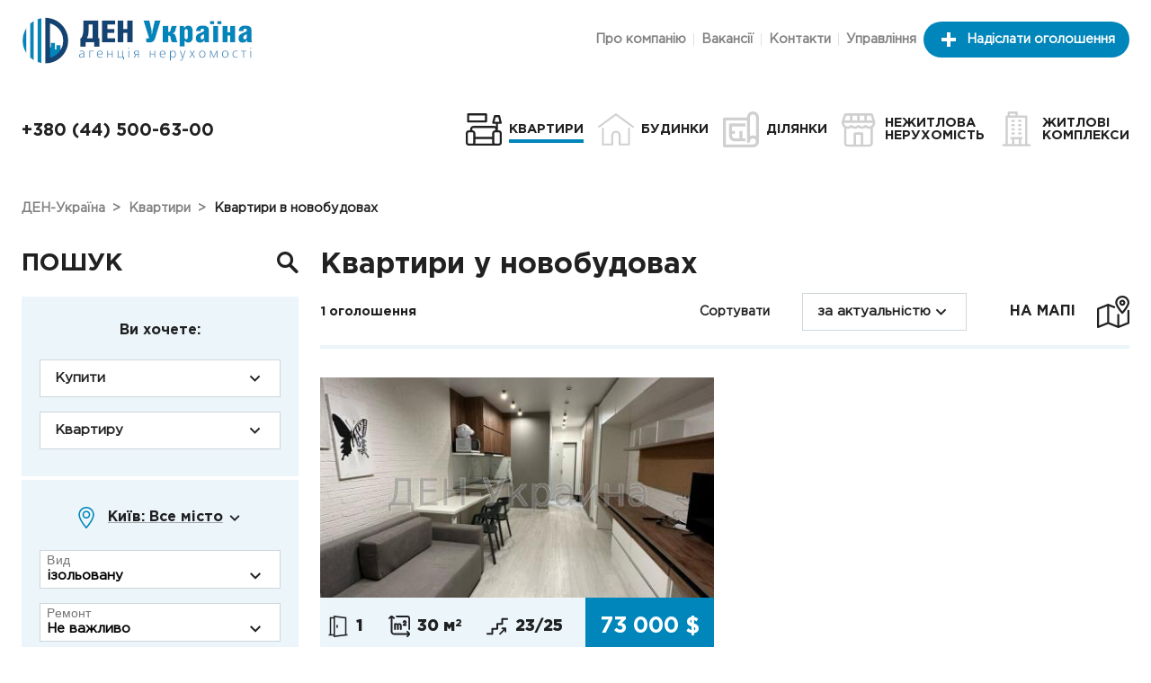

--- FILE ---
content_type: text/html; charset=UTF-8
request_url: https://denua.com/uk/flats/find/newbuildings
body_size: 21108
content:
<!DOCTYPE HTML>
<html lang="uk">
<head>
<meta charset="utf-8"/>
<!--[if lt IE 9]>
	<script src="http://html5shim.googlecode.com/svn/trunk/html5.js"></script>
<![endif]-->
<meta name="robots" content="index,follow,noodp,noydir" />
<meta name="viewport" content="width=device-width, initial-scale=1.0, maximum-scale=2.0, minimum-scale=1.0, user-scalable=1" />
<meta name="keywords" content="продам квартиру в новобудові, квартири в Києві новобуд,
продаж квартир в новобудові Київ" />
<meta name="description" content="Пропозиція квартир в новобудовах в Києві та області" />
<link rel="stylesheet" href="/lib/fw-v2/fw-v2.2.css"/>
<link rel="stylesheet" href="/css/main.v1-21.css"/>
<title>Квартири у новобудовах - Агентство нерухомості ДЕН-Україна</title>
<script>document.cookie='resolution = '+window.innerWidth+('devicePixelRatio' in window ? ','+devicePixelRatio : ',1')+'; path =/';</script><link rel="alternate" href="https://denua.com/uk/flats/find/newbuildings" hreflang="uk"/><link rel="alternate" href="https://denua.com/ru/flats/find/newbuildings" hreflang="ru"/>

</head>
<body class="layout">

<div class="fw-waiting fw-waiting_circle" style="position: absolute;">
	<div class="fw-waiting-fogging"></div>
	<ins>
		<svg xmlns="http://www.w3.org/2000/svg" version="1.0" width="100%" height="100%" viewBox="0 0 128 128">
			<path d="M78.75 16.18V1.56a64.1 64.1 0 0 1 47.7 47.7H111.8a49.98 49.98 0 0 0-33.07-33.08zM16.43
            49.25H1.8a64.1 64.1 0 0 1 47.7-47.7V16.2a49.98 49.98 0 0 0-33.07 33.07zm33.07 62.32v14.62A64.1
            64.1 0 0 1 1.8 78.5h14.63a49.98 49.98 0 0 0 33.07 33.07zm62.32-33.07h14.62a64.1 64.1 0 0 1-47.7
            47.7v-14.63a49.98 49.98 0 0 0 33.08-33.07z"></path>
		</svg>
	</ins>
</div>

<header class="header">
	<div class="layout__cont header__wrapper">
		<div class="header__logo">
			<a href="https://denua.com/uk">
									<img class="header__img-desktop" src="/img/logo-ua.png?v1" alt="ДЕН-Україна"/>
					<img class="header__img-mobile" src="/img/logo_mobile-ua.png" alt="ДЕН-Україна"/>
							</a>
			<div class="header__contacts">
				<span  class="contact__phone js-phone">+380 (44) 500-63-00</span>
			</div>
		</div>
		<div class="header__main">
			<div class="header__control">
						<button  class="fw-button fw-button_icon js-navMain-control" type="button">
					<span class="fw-button-body" >
			<ins  class="menu-icon"><div  class="menu-icon__item"></div>
</ins>
		</span>
		</button>			</div>
			<div class="header__body">

				<nav class="header__top">
					<div class="header__action">
						<span  class="header__search btn btn_outlined btn_rounded"><i  class="icon btn__icon"><svg viewBox="0 0 310 310">
<g>
	<path d="M273.587,214.965c49.11-49.111,49.109-129.021,0-178.132c-49.111-49.111-129.02-49.111-178.13,0
		C53.793,78.497,47.483,140.462,76.51,188.85c0,0,2.085,3.498-0.731,6.312c-16.065,16.064-64.263,64.263-64.263,64.263
		c-12.791,12.79-15.836,30.675-4.493,42.02l1.953,1.951c11.343,11.345,29.229,8.301,42.019-4.49c0,0,48.096-48.097,64.128-64.128
		c2.951-2.951,6.448-0.866,6.448-0.866C169.958,262.938,231.923,256.629,273.587,214.965z M118.711,191.71
		c-36.288-36.288-36.287-95.332,0.001-131.62c36.288-36.287,95.332-36.288,131.619,0c36.288,36.287,36.288,95.332,0,131.62
		C214.043,227.996,155,227.996,118.711,191.71z"/>
	<g>
		<path d="M126.75,118.424c-1.689,0-3.406-0.332-5.061-1.031c-6.611-2.798-9.704-10.426-6.906-17.038
			c17.586-41.559,65.703-61.062,107.261-43.476c6.611,2.798,9.704,10.426,6.906,17.038c-2.799,6.612-10.425,9.703-17.039,6.906
			c-28.354-11.998-61.186,1.309-73.183,29.663C136.629,115.445,131.815,118.424,126.75,118.424z"/>
	</g>
</g>
</svg></i>Шукати оголошення</span>
<a class="btn btn_filled btn_rounded" href="https://denua.com/uk/addAdvert/"><i  class="icon btn__icon"><svg viewBox="0 0 24 24">
    <path fill="currentColor" d="M20 14H14V20H10V14H4V10H10V4H14V10H20V14Z" />
</svg></i>Надіслати оголошення</a>
					</div>

					<ul class="menu header__submenu menu_hoverable"><li class="menu__item"><a class="menu__link" href="https://denua.com/uk/about/">Про компанію</a>
</li>
<li class="menu__item"><a class="menu__link" href="https://denua.com/uk/vacancy/">Вакансії</a>
</li>
<li class="menu__item"><a class="menu__link" href="https://denua.com/uk/contacts/">Контакти</a>
</li>
<li class="menu__item"><a class="menu__link" href="https://denuprav.com/">Управління</a>
</li>
</ul>
				</nav>

				<nav class="header__nav">
					<ul class="menu header__menu menu_icon_hoverable"><li class="menu__item menu__item_active"><a class="menu__link" href="https://denua.com/uk/flats/"><i  class="icon"><svg viewBox="0 -26 512 512">
	<g>
		<path xmlns="http://www.w3.org/2000/svg" d="m470.632812 242.773438h-11.773437v-91.710938h38.140625c4.597656 0 8.945312-2.109375 11.789062-5.726562 2.84375-3.613282 3.871094-8.332032 2.789063-12.800782l-22.933594-94.816406c-1.628906-6.730469-7.65625-11.472656-14.582031-11.472656h-60.410156c-6.925782 0-12.949219 4.742187-14.578125 11.472656l-22.9375 94.816406c-1.082031 4.46875-.050781 9.1875 2.792969 12.800782 2.84375 3.617187 7.1875 5.726562 11.789062 5.726562h38.140625v35.988281c-6.851563-4.21875-14.910156-6.660156-23.53125-6.660156h-298.660156c-24.8125 0-45 20.1875-45 45v17.382813h-20.300781c-22.808594 0-41.367188 18.558593-41.367188 41.367187v135.421875c0 22.8125 18.558594 41.371094 41.367188 41.371094h429.265624c22.808594 0 41.367188-18.558594 41.367188-41.371094v-135.421875c0-22.808594-18.558594-41.367187-41.367188-41.367187zm-429.265624 188.160156c-6.265626 0-11.367188-5.101563-11.367188-11.371094v-135.421875c0-6.269531 5.101562-11.367187 11.367188-11.367187h53.546874c6.269532 0 11.367188 5.097656 11.367188 11.367187v135.421875c0 6.269531-5.097656 11.371094-11.367188 11.371094zm65.300781-220.542969h298.664062c8.269531 0 15 6.730469 15 15v17.382813h-3.246093c-22.8125 0-41.367188 18.558593-41.367188 41.367187v52.710937h-239.4375v-52.710937c0-22.808594-18.558594-41.367187-41.367188-41.367187h-3.246093v-17.382813c0-8.269531 6.730469-15 15-15zm29.613281 209.171875v-52.710938h239.4375v52.710938c0 3.945312.566406 7.753906 1.601562 11.371094h-242.640624c1.035156-3.617188 1.601562-7.425782 1.601562-11.371094zm269.4375 0v-135.421875c0-6.269531 5.097656-11.367187 11.367188-11.367187h53.546874c6.265626 0 11.367188 5.097656 11.367188 11.367187v135.421875c0 6.269531-5.101562 11.371094-11.367188 11.371094h-53.546874c-6.269532 0-11.367188-5.101563-11.367188-11.371094zm56.539062-363.316406 15.679688 64.8125h-68.160156l15.679687-64.8125zm0 0"/>
		<path xmlns="http://www.w3.org/2000/svg" d="m34.085938 131.320312h253.859374c8.285157 0 15-6.714843 15-15v-101.320312c0-8.285156-6.714843-15-15-15h-253.859374c-8.285157 0-15 6.714844-15 15v101.320312c0 8.285157 6.714843 15 15 15zm15-101.320312h223.859374v71.320312h-223.859374zm0 0"/>
	</g>
</svg></i><span ><span  class="menu__underline">Квартири</span>
</span>
</a>
</li>
<li class="menu__item"><a class="menu__link" href="https://denua.com/uk/houses/"><i  class="icon"><svg viewBox="0 0 512 512">
	<g>
		<path d="M506.555,208.064L263.859,30.367c-4.68-3.426-11.038-3.426-15.716,0L5.445,208.064
			c-5.928,4.341-7.216,12.665-2.875,18.593s12.666,7.214,18.593,2.875L256,57.588l234.837,171.943c2.368,1.735,5.12,2.57,7.848,2.57
			c4.096,0,8.138-1.885,10.744-5.445C513.771,220.729,512.483,212.405,506.555,208.064z"/>
		<path d="M442.246,232.543c-7.346,0-13.303,5.956-13.303,13.303v211.749H322.521V342.009c0-36.68-29.842-66.52-66.52-66.52
			s-66.52,29.842-66.52,66.52v115.587H83.058V245.847c0-7.347-5.957-13.303-13.303-13.303s-13.303,5.956-13.303,13.303v225.053
			c0,7.347,5.957,13.303,13.303,13.303h133.029c6.996,0,12.721-5.405,13.251-12.267c0.032-0.311,0.052-0.651,0.052-1.036v-128.89
			c0-22.009,17.905-39.914,39.914-39.914s39.914,17.906,39.914,39.914v128.89c0,0.383,0.02,0.717,0.052,1.024
			c0.524,6.867,6.251,12.279,13.251,12.279h133.029c7.347,0,13.303-5.956,13.303-13.303V245.847
			C455.549,238.499,449.593,232.543,442.246,232.543z"/>
	</g>
</svg></i><span ><span  class="menu__underline">Будинки</span>
</span>
</a>
</li>
<li class="menu__item"><a class="menu__link" href="https://denua.com/uk/plots/"><i  class="icon"><svg viewBox="0 0 512 512">
	<g>
		<path d="M426.667,0c-47.128,0-85.333,38.205-85.333,85.333h-320C9.551,85.333,0,94.885,0,106.667v384
			C0,502.449,9.551,512,21.333,512h405.333C473.795,512,512,473.795,512,426.667V85.333C512,38.205,473.795,0,426.667,0z
			 M426.667,469.333h-384V128h298.667v298.667c0,11.782,9.551,21.333,21.333,21.333S384,438.449,384,426.667
			C384,403.103,403.103,384,426.667,384s42.667,19.103,42.667,42.667S450.231,469.333,426.667,469.333z M469.333,352
			c-26.402-15.243-58.931-15.243-85.333,0V85.333c0-23.564,19.103-42.667,42.667-42.667s42.667,19.102,42.667,42.667V352z"/>
		<path d="M85.333,192v149.333c0,47.128,38.205,85.333,85.333,85.333H320V384h-42.667V277.333h-42.667V384h-64
			C147.103,384,128,364.898,128,341.333V320h42.667v-42.667H128v-64h192v-42.667H106.667C94.885,170.667,85.333,180.218,85.333,192
			z"/>
	</g>
</svg></i><span ><span  class="menu__underline">Ділянки</span>
</span>
</a>
</li>
<li class="menu__item"><a class="menu__link" href="https://denua.com/uk/commercial/"><i  class="icon"><svg viewBox="0 -26 512 512">
	<g>
		<path xmlns="http://www.w3.org/2000/svg" d="M476.996,114.074l-34.133-102.4C440.541,4.701,434.016-0.002,426.667,0H51.2c-7.349-0.002-13.874,4.701-16.196,11.674    L0.87,114.074c-0.526,1.594-0.82,3.255-0.87,4.932c0,0.171,0,0.29,0,0.461v17.067c0.062,26.74,12.707,51.892,34.133,67.891    c0,0.137,0,0.239,0,0.375v221.867c0,28.277,22.923,51.2,51.2,51.2h307.2c28.277,0,51.2-22.923,51.2-51.2V204.8    c0-0.137,0-0.239,0-0.375c21.426-15.999,34.072-41.151,34.133-67.891v-17.067c0-0.171,0-0.29,0-0.461    C477.816,117.328,477.523,115.667,476.996,114.074z M358.4,34.133h55.962l22.767,68.267H358.4V34.133z M256,34.133h68.267V102.4    H256V34.133z M153.6,34.133h68.267V102.4H153.6V34.133z M63.505,34.133h55.962V102.4H40.738L63.505,34.133z M273.067,443.733    H204.8V307.2h68.267V443.733z M409.6,426.667c0,9.426-7.641,17.067-17.067,17.067H307.2v-153.6    c0-9.426-7.641-17.067-17.067-17.067h-102.4c-9.426,0-17.067,7.641-17.067,17.067v153.6H85.333    c-9.426,0-17.067-7.641-17.067-17.067V220.16c23.951,4.917,48.857-0.799,68.267-15.667c30.466,22.376,71.934,22.376,102.4,0    c30.466,22.376,71.934,22.376,102.4,0c19.41,14.869,44.316,20.584,68.267,15.667V426.667z M392.533,187.733    c-14.759-0.009-28.774-6.483-38.349-17.715c-6.202-7.097-16.984-7.823-24.081-1.621c-0.576,0.503-1.118,1.045-1.621,1.621    c-18.977,21.18-51.529,22.965-72.709,3.989c-1.401-1.256-2.733-2.587-3.989-3.989c-6.679-7.097-17.847-7.437-24.945-0.757    c-0.26,0.245-0.513,0.497-0.757,0.757c-18.976,21.18-51.529,22.965-72.709,3.989c-1.402-1.256-2.733-2.587-3.989-3.989    c-6.679-7.097-17.848-7.437-24.945-0.757c-0.26,0.245-0.513,0.497-0.757,0.757c-9.575,11.232-23.589,17.706-38.349,17.715    c-28.277,0-51.2-22.923-51.2-51.2h409.6C443.733,164.81,420.81,187.733,392.533,187.733z"/>
	</g>
</svg></i><span ><span  class="menu__underline">Нежитлова нерухомість</span>
</span>
</a>
</li>
<li class="menu__item"><a class="menu__link" href="https://denua.com/uk/complexes/"><i  class="icon"><svg viewBox="0 0 512 512">
	<g>
		<path d="m434 464h-32v-392c0-8.836-7.163-16-16-16h-120v-40c0-8.836-7.163-16-16-16h-111c-8.836 0-16 7.164-16 16v40h-13c-8.836 0-16 7.164-16 16v392h-32c-8.836 0-16 7.164-16 16s7.164 16 16 16h372c8.837 0 16-7.164 16-16s-7.163-16-16-16zm-279-432h79v24h-79zm61 432v-68h64v68zm96 0v-68h7c8.837 0 16-7.164 16-16s-7.163-16-16-16c-55.654 0-90.452 0-142 0-8.836 0-16 7.164-16 16s7.164 16 16 16h7v68h-58v-376h244v376zm-87-329c0 8.836-7.164 16-16 16h-18c-8.836 0-16-7.164-16-16s7.164-16 16-16h18c8.836 0 16 7.164 16 16zm95 0c0 8.836-7.163 16-16 16h-18c-8.837 0-16-7.164-16-16s7.163-16 16-16h18c8.837 0 16 7.164 16 16zm-95 60c0 8.836-7.164 16-16 16h-18c-8.836 0-16-7.164-16-16s7.164-16 16-16h18c8.836 0 16 7.164 16 16zm95 0c0 8.836-7.163 16-16 16h-18c-8.837 0-16-7.164-16-16s7.163-16 16-16h18c8.837 0 16 7.164 16 16zm-95 60c0 8.836-7.164 16-16 16h-18c-8.836 0-16-7.164-16-16s7.164-16 16-16h18c8.836 0 16 7.164 16 16zm95 0c0 8.836-7.163 16-16 16h-18c-8.837 0-16-7.164-16-16s7.163-16 16-16h18c8.837 0 16 7.164 16 16zm-95 60c0 8.836-7.164 16-16 16h-18c-8.836 0-16-7.164-16-16s7.164-16 16-16h18c8.836 0 16 7.164 16 16zm95 0c0 8.836-7.163 16-16 16h-18c-8.837 0-16-7.164-16-16s7.163-16 16-16h18c8.837 0 16 7.164 16 16z"/>
	</g>
</svg></i><span ><span  class="menu__underline">Житлові комплекси</span>
</span>
</a>
</li>
</ul>
				</nav>
			</div>
		</div>
	</div>
</header>

<section class="layout__cont breadcrumbs">
	<ul class="breadcrumb" itemscope="" itemtype="https://schema.org/BreadcrumbList"><li class="breadcrumb-item" itemscope="" itemtype="https://schema.org/ListItem" itemprop="itemListElement"><a href="https://denua.com/uk" itemprop="item"><span  itemprop="name">ДЕН-Україна</span>
</a>
<meta itemprop="position" content="1" /><span  class="breadcrumb-itemSeparator">&gt;</span>
</li>
<li class="breadcrumb-item" itemscope="" itemtype="https://schema.org/ListItem" itemprop="itemListElement"><a href="https://denua.com/uk/flats" itemprop="item"><span  itemprop="name">Квартири</span>
</a>
<meta itemprop="position" content="2" /><span  class="breadcrumb-itemSeparator">&gt;</span>
</li>
<li class="breadcrumb-itemLast" itemscope="" itemtype="https://schema.org/ListItem" itemprop="itemListElement"><span  itemprop="name">Квартири в новобудовах</span>
<meta itemprop="position" content="3" /></li>
</ul>
</section>

<div class="layout__body layout__cont layout__flex">
	<aside class="layout__aside">
	<form class="search" method="POST" action="https://denua.com/uk/flats/search" style="visibility: hidden;" autocomplete="off">
		<div class="search__actions">
			<span  class="search__close" data-action="reset"><i  class="icon"><svg viewBox="0 0 24 24">
    <path fill="currentColor" d="M19,6.41L17.59,5L12,10.59L6.41,5L5,6.41L10.59,12L5,17.59L6.41,19L12,13.41L17.59,19L19,17.59L13.41,12L19,6.41Z" />
</svg></i></span>
		</div>

		<h1 class="search__title">
			Пошук<i  class="icon"><svg viewBox="0 0 136 136">
	<g>
		<path d="M 93.148438 80.832031 C 109.5 57.742188 104.03125 25.769531 80.941406 9.421875 C 57.851562 -6.925781 25.878906 -1.460938 9.53125 21.632812 C -6.816406 44.722656 -1.351562 76.691406 21.742188 93.039062 C 38.222656 104.707031 60.011719 105.605469 77.394531 95.339844 L 115.164062 132.882812 C 119.242188 137.175781 126.027344 137.347656 130.320312 133.269531 C 134.613281 129.195312 134.785156 122.410156 130.710938 118.117188 C 130.582031 117.980469 130.457031 117.855469 130.320312 117.726562 Z M 51.308594 84.332031 C 33.0625 84.335938 18.269531 69.554688 18.257812 51.308594 C 18.253906 33.0625 33.035156 18.269531 51.285156 18.261719 C 69.507812 18.253906 84.292969 33.011719 84.328125 51.234375 C 84.359375 69.484375 69.585938 84.300781 51.332031 84.332031 C 51.324219 84.332031 51.320312 84.332031 51.308594 84.332031 Z M 51.308594 84.332031 "/>
	</g>
</svg></i>		</h1>

		<div class="search__block">
			<div class="search__block-title">
				Ви хочете:			</div>
			<div class="search__row">
				<select  class="js-fw-selectSimple"  name="deal" value="sell">
<option  value="sell" selected>Купити</option><option  value="rent_long">Зняти</option><option  value="by_number">Знайти за №</option>
</select>			</div>
			<div class="search__row js-filters-params ">
				<select  class="js-fw-selectSimple"  name="property" value="flat">
<option  value="flat" selected>Квартиру</option><option  value="house">Будинок</option><option  value="commercial">Нежитлову нерухомість</option><option  value="plot">Ділянку</option>
</select>			</div>
		</div>

		<div class="search__block js-filters-params ">
			<div class="search__block-title">
				<i  class="icon"><svg viewBox="0 0 512 512">
<g>
	<path d="M256,0C153.755,0,70.573,83.182,70.573,185.426c0,126.888,165.939,313.167,173.004,321.035
		c6.636,7.391,18.222,7.378,24.846,0c7.065-7.868,173.004-194.147,173.004-321.035C441.425,83.182,358.244,0,256,0z M256,469.729
		c-55.847-66.338-152.035-197.217-152.035-284.301c0-83.834,68.202-152.036,152.035-152.036s152.035,68.202,152.035,152.035
		C408.034,272.515,311.861,403.37,256,469.729z"/>
</g>
<g>
	<path d="M256,92.134c-51.442,0-93.292,41.851-93.292,93.293s41.851,93.293,93.292,93.293s93.291-41.851,93.291-93.293
		S307.441,92.134,256,92.134z M256,245.328c-33.03,0-59.9-26.871-59.9-59.901s26.871-59.901,59.9-59.901s59.9,26.871,59.9,59.901
		S289.029,245.328,256,245.328z"/>
</g>
</svg></i>				<div class="search__geo-body js-search-geo-body"  data-translates="{&quot;All city&quot;:&quot;\u0412\u0441\u0435 \u043c\u0456\u0441\u0442\u043e&quot;,&quot;City&quot;:&quot;\u041c\u0456\u0441\u0442\u043e&quot;,&quot;Districts&quot;:&quot;\u0420\u0430\u0439\u043e\u043d\u0438&quot;,&quot;Metro&quot;:&quot;\u041c\u0435\u0442\u0440\u043e&quot;,&quot;All region&quot;:&quot;\u0412\u0441\u044f \u043e\u0431\u043b\u0430\u0441\u0442\u044c&quot;,&quot;Region&quot;:&quot;\u041e\u0431\u043b\u0430\u0441\u0442\u044c&quot;,&quot;Suburbs&quot;:&quot;\u041f\u0435\u0440\u0435\u0434\u043c\u0456\u0441\u0442\u044f&quot;}">
					<span  class="search__geo-caption"></span>

<div class="geo">
	<input name="geo_search_by" value="city" type="hidden"/>
<input name="current_city_name" value="Київ" type="hidden"/>

	
<div class="geo__head row row-cols-auto gy-2">
	<div>
		<span  class="js-btn-city btn btn_outlined" data-action="city">Київ</span>
<span  class="js-btn-region btn btn_outlined" data-action="region">Передмістя та область</span>
	</div>
	<div>
		<span  class="btn btn_outlined geo__reset" data-action="reset"><i  class="icon btn__icon"><svg viewBox="0 0 24 24">
    <path fill="currentColor" d="M19,6.41L17.59,5L12,10.59L6.41,5L5,6.41L10.59,12L5,17.59L6.41,19L12,13.41L17.59,19L19,17.59L13.41,12L19,6.41Z" />
</svg></i>Скинути</span>
<span  class="btn btn_outlined geo__apply" data-action="save"><i  class="icon btn__icon"><svg style="width:24px;height:24px" viewBox="0 0 24 24">
    <path fill="currentColor" d="M21,7L9,19L3.5,13.5L4.91,12.09L9,16.17L19.59,5.59L21,7Z" />
</svg></i>Вибрати</span>
	</div>
</div>

	<div class="geo__city row">

		<div class="geo__block geo__block_main col-12 col-sm-8">
			<ul  class="fw-inputsList">
	<li ><div class="fw-inputsList-group">
	<label  class="js-fw-checkbox">
<ins>Голосіївський район</ins>
<input  name="group_district_id[]" value="Голосіївський район" type="checkbox">
</label>
</div>
<ul>
	 <li ><label  class="js-fw-checkbox">
<ins>Багринова гора</ins>
<input  name="districts_id[]" value="Багринова гора" type="checkbox">
</label></li>
<li ><label  class="js-fw-checkbox">
<ins>Віта-Литовська</ins>
<input  name="districts_id[]" value="Чапаєвка" type="checkbox">
</label></li>
<li ><label  class="js-fw-checkbox">
<ins>Голосіїв</ins>
<input  name="districts_id[]" value="Голосіїв" type="checkbox">
</label></li>
<li ><label  class="js-fw-checkbox">
<ins>Деміївка</ins>
<input  name="districts_id[]" value="Деміївка" type="checkbox">
</label></li>
<li ><label  class="js-fw-checkbox">
<ins>Добрий Шлях</ins>
<input  name="districts_id[]" value="Добрий Шлях" type="checkbox">
</label></li>
<li ><label  class="js-fw-checkbox">
<ins>Китаїв</ins>
<input  name="districts_id[]" value="Китаїв" type="checkbox">
</label></li>
<li ><label  class="js-fw-checkbox">
<ins>Кібцентр</ins>
<input  name="districts_id[]" value="Кібцентр" type="checkbox">
</label></li>
<li ><label  class="js-fw-checkbox">
<ins>Конча-Заспа</ins>
<input  name="districts_id[]" value="Конча-Заспа" type="checkbox">
</label></li>
<li ><label  class="js-fw-checkbox">
<ins>Корчувате</ins>
<input  name="districts_id[]" value="Корчувате" type="checkbox">
</label></li>
<li ><label  class="js-fw-checkbox">
<ins>Мишоловка</ins>
<input  name="districts_id[]" value="Мишоловка" type="checkbox">
</label></li>
<li ><label  class="js-fw-checkbox">
<ins>Нижня Теличка</ins>
<input  name="districts_id[]" value="Нижня Теличка" type="checkbox">
</label></li>
<li ><label  class="js-fw-checkbox">
<ins>Пирогів</ins>
<input  name="districts_id[]" value="Пирогів" type="checkbox">
</label></li>
<li ><label  class="js-fw-checkbox">
<ins>Саперна Слобідка</ins>
<input  name="districts_id[]" value="Саперна Слобідка" type="checkbox">
</label></li>
<li ><label  class="js-fw-checkbox">
<ins>Теремки-1</ins>
<input  name="districts_id[]" value="Теремки-1" type="checkbox">
</label></li>
<li ><label  class="js-fw-checkbox">
<ins>Теремки-2</ins>
<input  name="districts_id[]" value="Теремки-2" type="checkbox">
</label></li>
<li ><label  class="js-fw-checkbox">
<ins>Університетське містечко</ins>
<input  name="districts_id[]" value="Університетське містечко" type="checkbox">
</label></li>
<li ><label  class="js-fw-checkbox">
<ins>Феофанія</ins>
<input  name="districts_id[]" value="Феофанія" type="checkbox">
</label></li>
<li ><label  class="js-fw-checkbox">
<ins>Центр (Голосіївський)</ins>
<input  name="districts_id[]" value="Центр (Голосіївський)" type="checkbox">
</label></li>
<li ><label  class="js-fw-checkbox">
<ins>Ширма</ins>
<input  name="districts_id[]" value="Ширма" type="checkbox">
</label></li>

</ul></li>
<li ><div class="fw-inputsList-group">
	<label  class="js-fw-checkbox">
<ins>Дарницький район</ins>
<input  name="group_district_id[]" value="Дарницький район" type="checkbox">
</label>
</div>
<ul>
	 <li ><label  class="js-fw-checkbox">
<ins>Бортничі</ins>
<input  name="districts_id[]" value="Бортничі" type="checkbox">
</label></li>
<li ><label  class="js-fw-checkbox">
<ins>Нова Дарниця</ins>
<input  name="districts_id[]" value="Нова Дарниця" type="checkbox">
</label></li>
<li ><label  class="js-fw-checkbox">
<ins>Осокорки</ins>
<input  name="districts_id[]" value="Осокорки" type="checkbox">
</label></li>
<li ><label  class="js-fw-checkbox">
<ins>Позняки</ins>
<input  name="districts_id[]" value="Позняки" type="checkbox">
</label></li>
<li ><label  class="js-fw-checkbox">
<ins>Рембаза</ins>
<input  name="districts_id[]" value="Рембаза" type="checkbox">
</label></li>
<li ><label  class="js-fw-checkbox">
<ins>Харківський масив</ins>
<input  name="districts_id[]" value="Харківський масив" type="checkbox">
</label></li>
<li ><label  class="js-fw-checkbox">
<ins>Червоний Хутір</ins>
<input  name="districts_id[]" value="Червоний Хутір" type="checkbox">
</label></li>

</ul></li>
<li ><div class="fw-inputsList-group">
	<label  class="js-fw-checkbox">
<ins>Деснянський район</ins>
<input  name="group_district_id[]" value="Деснянський район" type="checkbox">
</label>
</div>
<ul>
	 <li ><label  class="js-fw-checkbox">
<ins>Биківня</ins>
<input  name="districts_id[]" value="Биківня" type="checkbox">
</label></li>
<li ><label  class="js-fw-checkbox">
<ins>Вигурівщина</ins>
<input  name="districts_id[]" value="Вигурівщина" type="checkbox">
</label></li>
<li ><label  class="js-fw-checkbox">
<ins>Водопарк</ins>
<input  name="districts_id[]" value="Водопарк" type="checkbox">
</label></li>
<li ><label  class="js-fw-checkbox">
<ins>Лісовий масив</ins>
<input  name="districts_id[]" value="Лісовий масив" type="checkbox">
</label></li>
<li ><label  class="js-fw-checkbox">
<ins>Троєщина</ins>
<input  name="districts_id[]" value="Троєщина" type="checkbox">
</label></li>
<li ><label  class="js-fw-checkbox">
<ins>Троєщина село</ins>
<input  name="districts_id[]" value="Троєщина село" type="checkbox">
</label></li>

</ul></li>
<li ><div class="fw-inputsList-group">
	<label  class="js-fw-checkbox">
<ins>Дніпровський район</ins>
<input  name="group_district_id[]" value="Дніпровський район" type="checkbox">
</label>
</div>
<ul>
	 <li ><label  class="js-fw-checkbox">
<ins>Березняки</ins>
<input  name="districts_id[]" value="Березняки" type="checkbox">
</label></li>
<li ><label  class="js-fw-checkbox">
<ins>Воскресенка</ins>
<input  name="districts_id[]" value="Воскресенка" type="checkbox">
</label></li>
<li ><label  class="js-fw-checkbox">
<ins>ДВРЗ</ins>
<input  name="districts_id[]" value="ДВРЗ" type="checkbox">
</label></li>
<li ><label  class="js-fw-checkbox">
<ins>Лівобережний масив</ins>
<input  name="districts_id[]" value="Лівобережний масив" type="checkbox">
</label></li>
<li ><label  class="js-fw-checkbox">
<ins>Микільська Слобідка</ins>
<input  name="districts_id[]" value="Микільська Слобідка" type="checkbox">
</label></li>
<li ><label  class="js-fw-checkbox">
<ins>Північно-Броварський Масив</ins>
<input  name="districts_id[]" value="Комсомольський масив" type="checkbox">
</label></li>
<li ><label  class="js-fw-checkbox">
<ins>Райдужний масив</ins>
<input  name="districts_id[]" value="Райдужний масив" type="checkbox">
</label></li>
<li ><label  class="js-fw-checkbox">
<ins>Рибне</ins>
<input  name="districts_id[]" value="Рибне" type="checkbox">
</label></li>
<li ><label  class="js-fw-checkbox">
<ins>Русанівка</ins>
<input  name="districts_id[]" value="Русанівка" type="checkbox">
</label></li>
<li ><label  class="js-fw-checkbox">
<ins>Русанівські сади</ins>
<input  name="districts_id[]" value="Русанівські сади" type="checkbox">
</label></li>
<li ><label  class="js-fw-checkbox">
<ins>Соцмісто</ins>
<input  name="districts_id[]" value="Соцмісто" type="checkbox">
</label></li>
<li ><label  class="js-fw-checkbox">
<ins>Стара Дарниця</ins>
<input  name="districts_id[]" value="Стара Дарниця" type="checkbox">
</label></li>

</ul></li>
<li ><div class="fw-inputsList-group">
	<label  class="js-fw-checkbox">
<ins>Оболонський район</ins>
<input  name="group_district_id[]" value="Оболонський район" type="checkbox">
</label>
</div>
<ul>
	 <li ><label  class="js-fw-checkbox">
<ins>Вишгородський масив</ins>
<input  name="districts_id[]" value="Вишгородський масив" type="checkbox">
</label></li>
<li ><label  class="js-fw-checkbox">
<ins>Водогін (ДВС)</ins>
<input  name="districts_id[]" value="Водогін (ДВС)" type="checkbox">
</label></li>
<li ><label  class="js-fw-checkbox">
<ins>Куренівка (Оболонський)</ins>
<input  name="districts_id[]" value="Куренівка (Оболонський)" type="checkbox">
</label></li>
<li ><label  class="js-fw-checkbox">
<ins>Мінський масив</ins>
<input  name="districts_id[]" value="Мінський масив" type="checkbox">
</label></li>
<li ><label  class="js-fw-checkbox">
<ins>Оболонь</ins>
<input  name="districts_id[]" value="Оболонь" type="checkbox">
</label></li>
<li ><label  class="js-fw-checkbox">
<ins>Пріорка</ins>
<input  name="districts_id[]" value="Пріорка" type="checkbox">
</label></li>
<li ><label  class="js-fw-checkbox">
<ins>Пуща-Водиця</ins>
<input  name="districts_id[]" value="Пуща-Водиця" type="checkbox">
</label></li>

</ul></li>
<li ><div class="fw-inputsList-group">
	<label  class="js-fw-checkbox">
<ins>Печерський район</ins>
<input  name="group_district_id[]" value="Печерський район" type="checkbox">
</label>
</div>
<ul>
	 <li ><label  class="js-fw-checkbox">
<ins>Верхня Теличка</ins>
<input  name="districts_id[]" value="Верхня Теличка" type="checkbox">
</label></li>
<li ><label  class="js-fw-checkbox">
<ins>Звіринець</ins>
<input  name="districts_id[]" value="Звіринець" type="checkbox">
</label></li>
<li ><label  class="js-fw-checkbox">
<ins>Липки</ins>
<input  name="districts_id[]" value="Липки" type="checkbox">
</label></li>
<li ><label  class="js-fw-checkbox">
<ins>Печерськ</ins>
<input  name="districts_id[]" value="Печерськ" type="checkbox">
</label></li>
<li ><label  class="js-fw-checkbox">
<ins>Центр (Печерський)</ins>
<input  name="districts_id[]" value="Центр (Печерський)" type="checkbox">
</label></li>
<li ><label  class="js-fw-checkbox">
<ins>Чорна Гора</ins>
<input  name="districts_id[]" value="Чорна Гора" type="checkbox">
</label></li>

</ul></li>
<li ><div class="fw-inputsList-group">
	<label  class="js-fw-checkbox">
<ins>Подільський район</ins>
<input  name="group_district_id[]" value="Подільський район" type="checkbox">
</label>
</div>
<ul>
	 <li ><label  class="js-fw-checkbox">
<ins>Виноградар</ins>
<input  name="districts_id[]" value="Виноградар" type="checkbox">
</label></li>
<li ><label  class="js-fw-checkbox">
<ins>Вітряні Гори</ins>
<input  name="districts_id[]" value="Вітряні Гори" type="checkbox">
</label></li>
<li ><label  class="js-fw-checkbox">
<ins>Куренівка (Подільський)</ins>
<input  name="districts_id[]" value="Куренівка (Подільський)" type="checkbox">
</label></li>
<li ><label  class="js-fw-checkbox">
<ins>Мостицький масив</ins>
<input  name="districts_id[]" value="Мостицький масив" type="checkbox">
</label></li>
<li ><label  class="js-fw-checkbox">
<ins>Поділ</ins>
<input  name="districts_id[]" value="Поділ" type="checkbox">
</label></li>
<li ><label  class="js-fw-checkbox">
<ins>Рибальский Острів</ins>
<input  name="districts_id[]" value="Рибальский Острів" type="checkbox">
</label></li>
<li ><label  class="js-fw-checkbox">
<ins>Селище Шевченка</ins>
<input  name="districts_id[]" value="Селище Шевченка" type="checkbox">
</label></li>

</ul></li>
<li ><div class="fw-inputsList-group">
	<label  class="js-fw-checkbox">
<ins>Святошинський район</ins>
<input  name="group_district_id[]" value="Святошинський район" type="checkbox">
</label>
</div>
<ul>
	 <li ><label  class="js-fw-checkbox">
<ins>Академмістечко</ins>
<input  name="districts_id[]" value="Академмістечко" type="checkbox">
</label></li>
<li ><label  class="js-fw-checkbox">
<ins>Берковець</ins>
<input  name="districts_id[]" value="Берковець" type="checkbox">
</label></li>
<li ><label  class="js-fw-checkbox">
<ins>Біличі</ins>
<input  name="districts_id[]" value="Біличі" type="checkbox">
</label></li>
<li ><label  class="js-fw-checkbox">
<ins>Борщагівка</ins>
<input  name="districts_id[]" value="Борщагівка" type="checkbox">
</label></li>
<li ><label  class="js-fw-checkbox">
<ins>Борщагівка Микільська</ins>
<input  name="districts_id[]" value="Борщагівка Микільська" type="checkbox">
</label></li>
<li ><label  class="js-fw-checkbox">
<ins>Борщагівка Михайлівська</ins>
<input  name="districts_id[]" value="Борщагівка Михайлівська" type="checkbox">
</label></li>
<li ><label  class="js-fw-checkbox">
<ins>Борщагівка Південна</ins>
<input  name="districts_id[]" value="Борщагівка Південна" type="checkbox">
</label></li>
<li ><label  class="js-fw-checkbox">
<ins>Галагани</ins>
<input  name="districts_id[]" value="Галагани" type="checkbox">
</label></li>
<li ><label  class="js-fw-checkbox">
<ins>Катеринівка</ins>
<input  name="districts_id[]" value="Катеринівка" type="checkbox">
</label></li>
<li ><label  class="js-fw-checkbox">
<ins>Коцюбинське смт.</ins>
<input  name="districts_id[]" value="Коцюбинське смт." type="checkbox">
</label></li>
<li ><label  class="js-fw-checkbox">
<ins>Новобіличі</ins>
<input  name="districts_id[]" value="Новобіличі" type="checkbox">
</label></li>
<li ><label  class="js-fw-checkbox">
<ins>Святошин</ins>
<input  name="districts_id[]" value="Святошин" type="checkbox">
</label></li>

</ul></li>
<li ><div class="fw-inputsList-group">
	<label  class="js-fw-checkbox">
<ins>Солом'янський район</ins>
<input  name="group_district_id[]" value="Солом'янський район" type="checkbox">
</label>
</div>
<ul>
	 <li ><label  class="js-fw-checkbox">
<ins>Батиєва Гора</ins>
<input  name="districts_id[]" value="Батиєва Гора" type="checkbox">
</label></li>
<li ><label  class="js-fw-checkbox">
<ins>Відрадний</ins>
<input  name="districts_id[]" value="Відрадний" type="checkbox">
</label></li>
<li ><label  class="js-fw-checkbox">
<ins>Жуляни</ins>
<input  name="districts_id[]" value="Жуляни" type="checkbox">
</label></li>
<li ><label  class="js-fw-checkbox">
<ins>Залізничний</ins>
<input  name="districts_id[]" value="Залізничний" type="checkbox">
</label></li>
<li ><label  class="js-fw-checkbox">
<ins>Кадетський Гай</ins>
<input  name="districts_id[]" value="Кадетський Гай" type="checkbox">
</label></li>
<li ><label  class="js-fw-checkbox">
<ins>Караваєві Дачі</ins>
<input  name="districts_id[]" value="Караваєві Дачі" type="checkbox">
</label></li>
<li ><label  class="js-fw-checkbox">
<ins>Монтажник</ins>
<input  name="districts_id[]" value="Монтажник" type="checkbox">
</label></li>
<li ><label  class="js-fw-checkbox">
<ins>Нижня Солом'янка</ins>
<input  name="districts_id[]" value="Нижня Солом'янка" type="checkbox">
</label></li>
<li ><label  class="js-fw-checkbox">
<ins>Олександрівська Слобідка</ins>
<input  name="districts_id[]" value="Олександрівська Слобідка" type="checkbox">
</label></li>
<li ><label  class="js-fw-checkbox">
<ins>Першотравневий масив</ins>
<input  name="districts_id[]" value="Першотравневий масив" type="checkbox">
</label></li>
<li ><label  class="js-fw-checkbox">
<ins>Протасів Яр</ins>
<input  name="districts_id[]" value="Протасів Яр" type="checkbox">
</label></li>
<li ><label  class="js-fw-checkbox">
<ins>Совки</ins>
<input  name="districts_id[]" value="Совки" type="checkbox">
</label></li>
<li ><label  class="js-fw-checkbox">
<ins>Солом'янка</ins>
<input  name="districts_id[]" value="Солом'янка" type="checkbox">
</label></li>
<li ><label  class="js-fw-checkbox">
<ins>Чоколівка</ins>
<input  name="districts_id[]" value="Чоколівка" type="checkbox">
</label></li>
<li ><label  class="js-fw-checkbox">
<ins>Шулявка (Солом'янський)</ins>
<input  name="districts_id[]" value="Шулявка (Солом'янський)" type="checkbox">
</label></li>

</ul></li>
<li ><div class="fw-inputsList-group">
	<label  class="js-fw-checkbox">
<ins>Шевченківський район</ins>
<input  name="group_district_id[]" value="Шевченківський район" type="checkbox">
</label>
</div>
<ul>
	 <li ><label  class="js-fw-checkbox">
<ins>КПІ</ins>
<input  name="districts_id[]" value="КПІ" type="checkbox">
</label></li>
<li ><label  class="js-fw-checkbox">
<ins>Лук'янівка</ins>
<input  name="districts_id[]" value="Лук'янівка" type="checkbox">
</label></li>
<li ><label  class="js-fw-checkbox">
<ins>Нивки</ins>
<input  name="districts_id[]" value="Нивки" type="checkbox">
</label></li>
<li ><label  class="js-fw-checkbox">
<ins>Сирець</ins>
<input  name="districts_id[]" value="Сирець" type="checkbox">
</label></li>
<li ><label  class="js-fw-checkbox">
<ins>Солдатська Слобідка</ins>
<input  name="districts_id[]" value="Солдатська Слобідка" type="checkbox">
</label></li>
<li ><label  class="js-fw-checkbox">
<ins>Татарка</ins>
<input  name="districts_id[]" value="Татарка" type="checkbox">
</label></li>
<li ><label  class="js-fw-checkbox">
<ins>Центр (Шевченківський)</ins>
<input  name="districts_id[]" value="Центр (Шевченківський)" type="checkbox">
</label></li>
<li ><label  class="js-fw-checkbox">
<ins>Шулявка (Шевченківський)</ins>
<input  name="districts_id[]" value="Шулявка (Шевченківський)" type="checkbox">
</label></li>

</ul></li>

</ul>		</div>

		<div class="geo__block geo__block_secondary col-12 col-sm-4">
			<h2>
				<i  class="icon"><svg viewBox="0 0 94 94">
	<g>
		<polygon points="77.32,8.732 47.379,51.248 16.795,9.721 0,79.253 22.728,79.253 26.892,57.015 47.009,84.976 67.021,57.628 
		71.047,79.376 93.708,79.376 	"/>
	</g>
</svg></i>Неподалік від ст. метро:			</h2>
			<ul  class="fw-inputsList">
	<li ><div class="fw-inputsList-group">
	<label  class="js-fw-checkbox">
<ins>Куренівсько-Червоноармійська лінія</ins>
<input  name="subway_line[]" value="Куренівсько-Червоноармійська лінія" type="checkbox">
</label>
</div>
<ul>
	 <li ><label  class="js-fw-checkbox">
<ins>Васильківська</ins>
<input  name="subway_station[]" value="Васильківська" type="checkbox">
</label></li>
<li ><label  class="js-fw-checkbox">
<ins>Виставковий центр</ins>
<input  name="subway_station[]" value="Виставковий центр" type="checkbox">
</label></li>
<li ><label  class="js-fw-checkbox">
<ins>Героїв Дніпра</ins>
<input  name="subway_station[]" value="Героїв Дніпра" type="checkbox">
</label></li>
<li ><label  class="js-fw-checkbox">
<ins>Голосіївська</ins>
<input  name="subway_station[]" value="Голосіївська" type="checkbox">
</label></li>
<li ><label  class="js-fw-checkbox">
<ins>Деміївська</ins>
<input  name="subway_station[]" value="Деміївська" type="checkbox">
</label></li>
<li ><label  class="js-fw-checkbox">
<ins>Іподром</ins>
<input  name="subway_station[]" value="Іподром" type="checkbox">
</label></li>
<li ><label  class="js-fw-checkbox">
<ins>Контрактова площа</ins>
<input  name="subway_station[]" value="Контрактова площа" type="checkbox">
</label></li>
<li ><label  class="js-fw-checkbox">
<ins>Либідська</ins>
<input  name="subway_station[]" value="Либідська" type="checkbox">
</label></li>
<li ><label  class="js-fw-checkbox">
<ins>Майдан Незалежності</ins>
<input  name="subway_station[]" value="Майдан Незалежності" type="checkbox">
</label></li>
<li ><label  class="js-fw-checkbox">
<ins>Мінська</ins>
<input  name="subway_station[]" value="Мінська" type="checkbox">
</label></li>
<li ><label  class="js-fw-checkbox">
<ins>Оболонь</ins>
<input  name="subway_station[]" value="Оболонь" type="checkbox">
</label></li>
<li ><label  class="js-fw-checkbox">
<ins>Олімпійська</ins>
<input  name="subway_station[]" value="Олімпійська" type="checkbox">
</label></li>
<li ><label  class="js-fw-checkbox">
<ins>Палац «Україна»</ins>
<input  name="subway_station[]" value="Палац «Україна»" type="checkbox">
</label></li>
<li ><label  class="js-fw-checkbox">
<ins>Площа Українських Героїв</ins>
<input  name="subway_station[]" value="Площа Льва Толстого" type="checkbox">
</label></li>
<li ><label  class="js-fw-checkbox">
<ins>Почайна</ins>
<input  name="subway_station[]" value="Петрівка" type="checkbox">
</label></li>
<li ><label  class="js-fw-checkbox">
<ins>Поштова площа</ins>
<input  name="subway_station[]" value="Поштова площа" type="checkbox">
</label></li>
<li ><label  class="js-fw-checkbox">
<ins>Тараса Шевченка</ins>
<input  name="subway_station[]" value="Тараса Шевченка" type="checkbox">
</label></li>
<li ><label  class="js-fw-checkbox">
<ins>Теремки</ins>
<input  name="subway_station[]" value="Теремки" type="checkbox">
</label></li>

</ul></li>
<li ><div class="fw-inputsList-group">
	<label  class="js-fw-checkbox">
<ins>Святошинсько-Броварська лінія</ins>
<input  name="subway_line[]" value="Святошинсько-Броварська лінія" type="checkbox">
</label>
</div>
<ul>
	 <li ><label  class="js-fw-checkbox">
<ins>Академмістечко</ins>
<input  name="subway_station[]" value="Академмістечко" type="checkbox">
</label></li>
<li ><label  class="js-fw-checkbox">
<ins>Арсенальна</ins>
<input  name="subway_station[]" value="Арсенальна" type="checkbox">
</label></li>
<li ><label  class="js-fw-checkbox">
<ins>Берестейська</ins>
<input  name="subway_station[]" value="Берестейська" type="checkbox">
</label></li>
<li ><label  class="js-fw-checkbox">
<ins>Вокзальна</ins>
<input  name="subway_station[]" value="Вокзальна" type="checkbox">
</label></li>
<li ><label  class="js-fw-checkbox">
<ins>Гідропарк</ins>
<input  name="subway_station[]" value="Гідропарк" type="checkbox">
</label></li>
<li ><label  class="js-fw-checkbox">
<ins>Дарниця</ins>
<input  name="subway_station[]" value="Дарниця" type="checkbox">
</label></li>
<li ><label  class="js-fw-checkbox">
<ins>Дніпро</ins>
<input  name="subway_station[]" value="Дніпро" type="checkbox">
</label></li>
<li ><label  class="js-fw-checkbox">
<ins>Житомирська</ins>
<input  name="subway_station[]" value="Житомирська" type="checkbox">
</label></li>
<li ><label  class="js-fw-checkbox">
<ins>Лівобережна</ins>
<input  name="subway_station[]" value="Лівобережна" type="checkbox">
</label></li>
<li ><label  class="js-fw-checkbox">
<ins>Лісова</ins>
<input  name="subway_station[]" value="Лісова" type="checkbox">
</label></li>
<li ><label  class="js-fw-checkbox">
<ins>Нивки</ins>
<input  name="subway_station[]" value="Нивки" type="checkbox">
</label></li>
<li ><label  class="js-fw-checkbox">
<ins>Політехнічний інститут</ins>
<input  name="subway_station[]" value="Політехнічний інститут" type="checkbox">
</label></li>
<li ><label  class="js-fw-checkbox">
<ins>Святошин</ins>
<input  name="subway_station[]" value="Святошин" type="checkbox">
</label></li>
<li ><label  class="js-fw-checkbox">
<ins>Театральна</ins>
<input  name="subway_station[]" value="Театральна" type="checkbox">
</label></li>
<li ><label  class="js-fw-checkbox">
<ins>Університет</ins>
<input  name="subway_station[]" value="Університет" type="checkbox">
</label></li>
<li ><label  class="js-fw-checkbox">
<ins>Хрещатик</ins>
<input  name="subway_station[]" value="Хрещатик" type="checkbox">
</label></li>
<li ><label  class="js-fw-checkbox">
<ins>Чернігівська</ins>
<input  name="subway_station[]" value="Чернігівська" type="checkbox">
</label></li>
<li ><label  class="js-fw-checkbox">
<ins>Шулявська</ins>
<input  name="subway_station[]" value="Шулявська" type="checkbox">
</label></li>

</ul></li>
<li ><div class="fw-inputsList-group">
	<label  class="js-fw-checkbox">
<ins>Сирецько-Печерська лінія</ins>
<input  name="subway_line[]" value="Сирецько-Печерська лінія" type="checkbox">
</label>
</div>
<ul>
	 <li ><label  class="js-fw-checkbox">
<ins>Бориспільська</ins>
<input  name="subway_station[]" value="Бориспільська" type="checkbox">
</label></li>
<li ><label  class="js-fw-checkbox">
<ins>Видубичі</ins>
<input  name="subway_station[]" value="Видубичі" type="checkbox">
</label></li>
<li ><label  class="js-fw-checkbox">
<ins>Вирлиця</ins>
<input  name="subway_station[]" value="Вирлиця" type="checkbox">
</label></li>
<li ><label  class="js-fw-checkbox">
<ins>Дорогожичі</ins>
<input  name="subway_station[]" value="Дорогожичі" type="checkbox">
</label></li>
<li ><label  class="js-fw-checkbox">
<ins>Звіринецька</ins>
<input  name="subway_station[]" value="Дружби народів" type="checkbox">
</label></li>
<li ><label  class="js-fw-checkbox">
<ins>Золоті ворота</ins>
<input  name="subway_station[]" value="Золоті ворота" type="checkbox">
</label></li>
<li ><label  class="js-fw-checkbox">
<ins>Кловська</ins>
<input  name="subway_station[]" value="Кловська" type="checkbox">
</label></li>
<li ><label  class="js-fw-checkbox">
<ins>Лук'янівська</ins>
<input  name="subway_station[]" value="Лук'янівська" type="checkbox">
</label></li>
<li ><label  class="js-fw-checkbox">
<ins>Осокорки</ins>
<input  name="subway_station[]" value="Осокорки" type="checkbox">
</label></li>
<li ><label  class="js-fw-checkbox">
<ins>Палац спорту</ins>
<input  name="subway_station[]" value="Палац спорту" type="checkbox">
</label></li>
<li ><label  class="js-fw-checkbox">
<ins>Печерська</ins>
<input  name="subway_station[]" value="Печерська" type="checkbox">
</label></li>
<li ><label  class="js-fw-checkbox">
<ins>Позняки</ins>
<input  name="subway_station[]" value="Позняки" type="checkbox">
</label></li>
<li ><label  class="js-fw-checkbox">
<ins>Сирець</ins>
<input  name="subway_station[]" value="Сирець" type="checkbox">
</label></li>
<li ><label  class="js-fw-checkbox">
<ins>Славутич</ins>
<input  name="subway_station[]" value="Славутич" type="checkbox">
</label></li>
<li ><label  class="js-fw-checkbox">
<ins>Харківська</ins>
<input  name="subway_station[]" value="Харківська" type="checkbox">
</label></li>
<li ><label  class="js-fw-checkbox">
<ins>Червоний хутір</ins>
<input  name="subway_station[]" value="Червоний хутір" type="checkbox">
</label></li>

</ul></li>

</ul>		</div>
	</div>
	<div class="geo__region row" style="display: none;">
		<div class="geo__block col-12 col-sm-5">
			<ul  class="fw-inputsList">
	<li ><div class="fw-inputsList-group">
	<label  class="js-fw-checkbox">
<ins>Передмістя (Бориспільський район)</ins>
<input  name="suburb[]" value="Бориспільський район" type="checkbox">
</label>
</div>
<ul>
	 <li ><label  class="js-fw-checkbox">
<ins>Вишеньки</ins>
<input  name="localities_id[Бориспільський район][]" value="Вишеньки" type="checkbox">
</label></li>
<li ><label  class="js-fw-checkbox">
<ins>Гнідин</ins>
<input  name="localities_id[Бориспільський район][]" value="Гнідин" type="checkbox">
</label></li>
<li ><label  class="js-fw-checkbox">
<ins>Щасливе</ins>
<input  name="localities_id[Бориспільський район][]" value="Щасливе" type="checkbox">
</label></li>

</ul></li>
<li ><div class="fw-inputsList-group">
	<label  class="js-fw-checkbox">
<ins>Передмістя (Броварський район)</ins>
<input  name="suburb[]" value="Броварський район" type="checkbox">
</label>
</div>
<ul>
	 <li ><label  class="js-fw-checkbox">
<ins>Бровари</ins>
<input  name="localities_id[Броварський район][]" value="Бровари" type="checkbox">
</label></li>

</ul></li>
<li ><div class="fw-inputsList-group">
	<label  class="js-fw-checkbox">
<ins>Передмістя (Бучанський район)</ins>
<input  name="suburb[]" value="Бучанський район" type="checkbox">
</label>
</div>
<ul>
	 <li ><label  class="js-fw-checkbox">
<ins>Білогородка</ins>
<input  name="localities_id[Бучанський район][]" value="Білогородка" type="checkbox">
</label></li>
<li ><label  class="js-fw-checkbox">
<ins>Буча</ins>
<input  name="localities_id[Бучанський район][]" value="Буча" type="checkbox">
</label></li>
<li ><label  class="js-fw-checkbox">
<ins>Вишневе</ins>
<input  name="localities_id[Бучанський район][]" value="Вишневе" type="checkbox">
</label></li>
<li ><label  class="js-fw-checkbox">
<ins>Ворзель</ins>
<input  name="localities_id[Бучанський район][]" value="Ворзель" type="checkbox">
</label></li>
<li ><label  class="js-fw-checkbox">
<ins>Гостомель</ins>
<input  name="localities_id[Бучанський район][]" value="Гостомель" type="checkbox">
</label></li>
<li ><label  class="js-fw-checkbox">
<ins>Ірпінь</ins>
<input  name="localities_id[Бучанський район][]" value="Ірпінь" type="checkbox">
</label></li>
<li ><label  class="js-fw-checkbox">
<ins>Крюківщина</ins>
<input  name="localities_id[Бучанський район][]" value="Крюківщина" type="checkbox">
</label></li>
<li ><label  class="js-fw-checkbox">
<ins>Петропавлівська Борщагівка</ins>
<input  name="localities_id[Бучанський район][]" value="Петропавлівська Борщагівка" type="checkbox">
</label></li>
<li ><label  class="js-fw-checkbox">
<ins>Святопетрівське</ins>
<input  name="localities_id[Бучанський район][]" value="Святопетрівське" type="checkbox">
</label></li>
<li ><label  class="js-fw-checkbox">
<ins>Софіївська Борщагівка</ins>
<input  name="localities_id[Бучанський район][]" value="Софіївська Борщагівка" type="checkbox">
</label></li>
<li ><label  class="js-fw-checkbox">
<ins>Чайки</ins>
<input  name="localities_id[Бучанський район][]" value="Чайки" type="checkbox">
</label></li>

</ul></li>
<li ><div class="fw-inputsList-group">
	<label  class="js-fw-checkbox">
<ins>Передмістя (Вишгородський район)</ins>
<input  name="suburb[]" value="Вишгородський район" type="checkbox">
</label>
</div>
<ul>
	 <li ><label  class="js-fw-checkbox">
<ins>Вишгород</ins>
<input  name="localities_id[Вишгородський район][]" value="Вишгород" type="checkbox">
</label></li>

</ul></li>
<li ><div class="fw-inputsList-group">
	<label  class="js-fw-checkbox">
<ins>Передмістя (Обухівський район)</ins>
<input  name="suburb[]" value="Обухівський район" type="checkbox">
</label>
</div>
<ul>
	 <li ><label  class="js-fw-checkbox">
<ins>Козин</ins>
<input  name="localities_id[Обухівський район][]" value="Козин селище" type="checkbox">
</label></li>
<li ><label  class="js-fw-checkbox">
<ins>Круглик</ins>
<input  name="localities_id[Обухівський район][]" value="Круглик" type="checkbox">
</label></li>
<li ><label  class="js-fw-checkbox">
<ins>Лісники</ins>
<input  name="localities_id[Обухівський район][]" value="Лісники" type="checkbox">
</label></li>
<li ><label  class="js-fw-checkbox">
<ins>Нові Безрадичі</ins>
<input  name="localities_id[Обухівський район][]" value="Нові Безрадичі" type="checkbox">
</label></li>
<li ><label  class="js-fw-checkbox">
<ins>Підгірці</ins>
<input  name="localities_id[Обухівський район][]" value="Підгірці" type="checkbox">
</label></li>
<li ><label  class="js-fw-checkbox">
<ins>Плюти</ins>
<input  name="localities_id[Обухівський район][]" value="Плюти" type="checkbox">
</label></li>
<li ><label  class="js-fw-checkbox">
<ins>Романків</ins>
<input  name="localities_id[Обухівський район][]" value="Романків" type="checkbox">
</label></li>
<li ><label  class="js-fw-checkbox">
<ins>Старі Безрадичі</ins>
<input  name="localities_id[Обухівський район][]" value="Старі Безрадичі" type="checkbox">
</label></li>
<li ><label  class="js-fw-checkbox">
<ins>Таценки</ins>
<input  name="localities_id[Обухівський район][]" value="Таценки" type="checkbox">
</label></li>
<li ><label  class="js-fw-checkbox">
<ins>Українка</ins>
<input  name="localities_id[Обухівський район][]" value="Українка" type="checkbox">
</label></li>
<li ><label  class="js-fw-checkbox">
<ins>Ходосівка</ins>
<input  name="localities_id[Обухівський район][]" value="Ходосівка" type="checkbox">
</label></li>
<li ><label  class="js-fw-checkbox">
<ins>Хотів</ins>
<input  name="localities_id[Обухівський район][]" value="Хотів" type="checkbox">
</label></li>

</ul></li>
<li ><div class="fw-inputsList-group">
	<label  class="js-fw-checkbox">
<ins>Передмістя (Фастівський район)</ins>
<input  name="suburb[]" value="Фастівський район" type="checkbox">
</label>
</div>
<ul>
	 <li ><label  class="js-fw-checkbox">
<ins>Боярка</ins>
<input  name="localities_id[Фастівський район][]" value="Боярка" type="checkbox">
</label></li>
<li ><label  class="js-fw-checkbox">
<ins>Віта-Поштова</ins>
<input  name="localities_id[Фастівський район][]" value="Віта-Поштова" type="checkbox">
</label></li>
<li ><label  class="js-fw-checkbox">
<ins>Гатне</ins>
<input  name="localities_id[Фастівський район][]" value="Гатне" type="checkbox">
</label></li>
<li ><label  class="js-fw-checkbox">
<ins>Новосілки</ins>
<input  name="localities_id[Фастівський район][]" value="Новосілки (Чабани)" type="checkbox">
</label></li>
<li ><label  class="js-fw-checkbox">
<ins>Тарасівка</ins>
<input  name="localities_id[Фастівський район][]" value="Тарасівка (Боярка)" type="checkbox">
</label></li>
<li ><label  class="js-fw-checkbox">
<ins>Чабани</ins>
<input  name="localities_id[Фастівський район][]" value="Чабани" type="checkbox">
</label></li>

</ul></li>

</ul>		</div>
		<div class="geo__block col-12 col-sm-7">
			<ul  class="fw-inputsList">
	<li ><div class="fw-inputsList-group">
	<label  class="js-fw-checkbox">
<ins>Київська область</ins>
<input  name="group_region_id[]" value="Київська область" type="checkbox">
</label>
</div>
<ul>
	 <li ><label  class="js-fw-checkbox">
<ins>Білоцерківський район</ins>
<input  name="regions_id[]" value="Білоцерківський район" type="checkbox">
</label></li>
<li ><label  class="js-fw-checkbox">
<ins>Бориспільський район</ins>
<input  name="regions_id[]" value="Бориспільський район" type="checkbox">
</label></li>
<li ><label  class="js-fw-checkbox">
<ins>Броварський район</ins>
<input  name="regions_id[]" value="Броварський район" type="checkbox">
</label></li>
<li ><label  class="js-fw-checkbox">
<ins>Бучанський район</ins>
<input  name="regions_id[]" value="Бучанський район" type="checkbox">
</label></li>
<li ><label  class="js-fw-checkbox">
<ins>Вишгородський район</ins>
<input  name="regions_id[]" value="Вишгородський район" type="checkbox">
</label></li>
<li ><label  class="js-fw-checkbox">
<ins>Обухівський район</ins>
<input  name="regions_id[]" value="Обухівський район" type="checkbox">
</label></li>
<li ><label  class="js-fw-checkbox">
<ins>Фастівський район</ins>
<input  name="regions_id[]" value="Фастівський район" type="checkbox">
</label></li>

</ul></li>

</ul>		</div>
	</div>
</div>
				</div>
			</div>
			<div class="search__row">
				<label  class="js-fw-input">
	<ins>Вид</ins>
	<select  name="prop_kind" value="[&quot;isolated&quot;]" multiple="multiple">
		<option  value="">Не важливо</option><option  value="isolated" selected>ізольовану</option><option  value="apartments">апартаменти</option><option  value="studio">студію</option><option  value="gostinka">готельку</option><option  value="another_sleeping">підселення</option><option  value="unfinished_new_build">незданий новобуд</option>
	</select>
	 
</label>			</div>
			<div class="search__row  js-filters-flat js-filters-house">
				<label  class="js-fw-input">
	<ins>Ремонт</ins>
	<select  name="repair" value="" multiple="multiple">
		<option  value="" selected>Не важливо</option><option  value="without_repair">без ремонту</option><option  value="no_internal_works">без внутрішніх робіт</option><option  value="without_finishing">без оздоблювальних робіт</option><option  value="soviet_repair">радянський ремонт</option><option  value="cosmetic">косметичний ремонт</option><option  value="partial">частковий ремонт</option><option  value="major">капітальний ремонт</option><option  value="evro">євроремонт</option><option  value="architectural_design">авторський дизайн</option>
	</select>
	 
</label>			</div>
			<div class="search__row  js-filters-flat js-filters-house">
				<label  class="js-fw-input">
	<ins>Кімнат</ins>
	<select  name="room_count" value="" multiple="multiple">
		<option  value="" selected>Не важливо</option><option  value="1">1</option><option  value="2">2</option><option  value="3">3</option><option  value="4">4</option><option  value="more">більше 4</option>
	</select>
	 
</label>			</div>
		</div>

		<div class="search__block js-filters-params ">
			<div class="search__block-title">
				<i  class="icon"><svg viewBox="0 0 63 63">
	<g>
		<path d="M61.56,14.512c0.006-0.089,0.012-0.179,0.012-0.271c0-0.202-0.045-0.369-0.09-0.51C60.352,5.897,47.569,0,31.682,0
			C15.796,0,3.014,5.896,1.884,13.729c-0.041,0.125-0.092,0.3-0.092,0.512c0,0.09,0.006,0.177,0.012,0.264v0.119
			c-0.006,0.087-0.012,0.173-0.012,0.26v33.595c0,8.346,13.129,14.884,29.89,14.884s29.89-6.538,29.89-14.884V14.885
			c0-0.09-0.006-0.178-0.012-0.267V14.512z M31.682,4.016c13.437,0,25.108,4.824,25.554,10.547
			C56.791,20.286,45.118,25.11,31.682,25.11c-13.438,0-25.108-4.824-25.552-10.547C6.573,8.841,18.245,4.016,31.682,4.016z
			 M57.274,48.479c0,5.79-11.959,10.868-25.593,10.868S6.089,54.27,6.089,48.479v-3.642c5.293,4.375,14.834,7.032,25.593,7.032
			s20.3-2.657,25.593-7.032V48.479z M57.274,36.987c0,5.79-11.959,10.868-25.593,10.868S6.089,42.777,6.089,36.987V33.11
			c5.293,4.375,14.834,7.032,25.593,7.032s20.3-2.657,25.593-7.032V36.987z M57.274,25.26c0,5.79-11.959,10.869-25.593,10.869
			S6.089,31.05,6.089,25.26v-3.167c5.294,4.374,14.836,7.033,25.593,7.033c10.759,0,20.3-2.659,25.593-7.033V25.26z"/>
		<path d="M33.186,9.863c6.703,0.264,12.878,1.993,16.517,4.626c0.361,0.262,0.781,0.385,1.195,0.38
			c0.611-0.008,1.211-0.295,1.598-0.828c0.646-0.895,0.445-2.146-0.448-2.792c-4.315-3.124-11.134-5.086-18.703-5.382
			c-1.107-0.052-2.034,0.816-2.078,1.92C31.222,8.89,32.082,9.82,33.186,9.863z"/>
	</g>
</svg></i>Ціна<select  class="js-fw-selectSimple"  name="price[kind]" value="per_object" data-fw-wrapper-class="select">
<option  value="per_object" selected>за об’єкт</option><option  value="per_sqrmeter">за кв. метр</option><option  value="per_are">за сотку</option>
</select>			</div>
			<div class="search__row search__row_between">
				<label  class="js-fw-radio">
<ins><span>USD</span></ins>
<input  name="price[currency_id]" value="USD" type="radio">
</label><label  class="js-fw-radio">
<ins><span>EUR</span></ins>
<input  name="price[currency_id]" value="EUR" type="radio">
</label><label  class="js-fw-radio">
<ins><span>ГРН</span></ins>
<input  name="price[currency_id]" value="UAH" type="radio" checked="checked">
</label>			</div>
			<div class="search__row">
				<div  class="fw-inputRange">
<div class="fw-inputRange-inputs">
<label  class="js-fw-input">
	<ins>min</ins>
	<input  name="price[value_from]" value="" type="text" maxlength="8">
	 
</label> <label  class="js-fw-input">
	<ins>max</ins>
	<input  name="price[value_to]" value="" type="text" maxlength="8">
	 
</label>
</div>
</div>			</div>
		</div>

		<div class="search__block js-filters-params ">
			<div class="search__block-title">
				<i  class="icon"><svg viewBox="0 0 512 512">
	<path d="m497.355469 401.644531c19.496093 19.496094 19.496093 51.214844 0 70.710938-.027344.03125-.058594.058593-.089844.089843l-34.210937 33.785157c-3.898438 3.847656-8.976563 5.769531-14.050782 5.769531-5.164062 0-10.320312-1.984375-14.234375-5.945312-7.757812-7.859376-7.679687-20.523438.179688-28.285157l20.015625-19.769531h-320.964844c-44.113281 0-80-35.886719-80-80v-321.449219l-19.953125 19.6875c-7.863281 7.757813-20.527344 7.671875-28.285156-.191406-7.757813-7.863281-7.671875-20.527344.191406-28.285156l33.789063-33.332031c19.441406-19.179688 51.074218-19.179688 70.515624 0l33.789063 33.332031c7.863281 7.757812 7.949219 20.421875.191406 28.285156-3.914062 3.964844-9.074219 5.953125-14.238281 5.953125-5.074219 0-10.148438-1.917969-14.046875-5.761719l-21.953125-21.660156v323.421875c0 22.054688 17.945312 40 40 40h322.992188l-22.042969-21.769531c-7.859375-7.761719-7.941407-20.425781-.179688-28.285157 7.761719-7.855468 20.425781-7.9375 28.285157-.175781l34.210937 33.785157c.03125.03125.0625.058593.089844.089843zm-45.355469-401.644531h-259c-11.074219 0-20.039062 9-20 20.074219.042969 11.015625 8.984375 19.925781 20 19.925781h259c11.046875 0 20 8.953125 20 20v260c0 11.015625 8.910156 19.960938 19.925781 20 11.074219.039062 20.074219-8.925781 20.074219-20v-260c0-33.136719-26.863281-60-60-60zm-158 342.890625c11.046875 0 20-8.953125 20-20v-89.015625c0-30.328125-24.671875-55-55-55-13.285156 0-25.484375 4.734375-35 12.605469-9.515625-7.871094-21.714844-12.605469-35-12.605469-7.628906 0-14.902344 1.566406-21.511719 4.386719-3.558593-3.257813-8.285156-5.261719-13.488281-5.261719-11.046875 0-20 8.953125-20 20v125c0 11.046875 8.953125 20 20 20s20-8.953125 20-20v-89.125c0-8.269531 6.730469-15 15-15s15 6.730469 15 15v89.125c0 11.046875 8.953125 20 20 20s20-8.953125 20-20v-89.125c0-8.269531 6.730469-15 15-15s15 6.730469 15 15v89.015625c0 11.046875 8.953125 20 20 20zm90.75-234.890625c-.105469 0-.207031.015625-.3125.015625-.101562 0-.203125-.015625-.308594-.015625-25.433594 0-46.128906 20.71875-46.128906 46.183594 0 11.042968 8.953125 20 20 20s20-8.957032 20-20c0-3.351563 2.808594-6.183594 6.128906-6.183594.105469 0 .207032-.015625.3125-.015625.101563 0 .203125.015625.308594.015625 3.183594 0 5.894531 2.601562 6.113281 5.769531-.394531 1.464844-3.460937 10.523438-22.625 31.605469-11.886719 13.070312-23.566406 23.714844-23.679687 23.816406-6.121094 5.554688-8.191406 14.304688-5.214844 22.011719 2.976562 7.710937 10.390625 12.796875 18.65625 12.796875h54c11.046875 0 20-8.953125 20-20s-8.953125-20-20-20h-6.878906c17.757812-20.90625 25.757812-36.464844 25.757812-49.816406 0-25.464844-20.695312-46.183594-46.128906-46.183594zm0 0"/>
</svg></i><span >Площа, <span  class="js-filters-flat js-filters-house js-filters-commercial">м<sup>2</sup></span>
<span  class="js-filters-plot hidden">сот.</span>
</span>
			</div>
			<div class="search__row">
				<div  class="fw-inputRange">
<div class="fw-inputRange-inputs">
<label  class="js-fw-input">
	<ins>min</ins>
	<input  name="area_total[value_from]" value="" type="text" maxlength="5">
	 
</label> <label  class="js-fw-input">
	<ins>max</ins>
	<input  name="area_total[value_to]" value="" type="text" maxlength="5">
	 
</label>
</div>
</div>			</div>
		</div>

		<div class="search__block js-filters-params ">
			<div class="search__row  js-filters-flat">
				<label  class="js-fw-input">
	<ins>Житловий комплекс</ins>
	<select  name="property_complex" value="" multiple="multiple" data-country_id="Ukraine" data-region_id="Київська область" data-locality_id="Київ" data-exclude_city="">
		<option  value="" selected>Не важливо</option><option  value="ky-lucky-land">ЖК Lucky Land</option><option  value="ky-standard-one">ЖК Standard One</option><option  value="ky-akadem-kvartal">ЖК Академ-Квартал</option><option  value="ky-ministerskiy">ЖК «Міністерський»</option><option  value="ky-misce-mrii">ЖК «Місце мрії»</option><option  value="ky-sribna-vezha">ЖК Срібна Вежа</option>
	</select>
	 
</label>			</div>
			<div class="search__row  js-filters-flat js-filters-house">
				<label  class="js-fw-checkbox">
<ins>В новобудові</ins>
<input  name="is_newbuilding" value="on" type="checkbox" checked="checked">
</label>			</div>
			<div class="search__row hidden  js-filters-commercial js-filters-plot">
				<label  class="js-fw-checkbox">
<ins>Червона лінія</ins>
<input  name="red_line" value="on" type="checkbox">
</label>			</div>
			<div class="search__row">
				<label  class="js-fw-checkbox">
<ins>Без комісії</ins>
<input  name="without_fee" value="on" type="checkbox">
</label>			</div>
		</div>

		<div class="search__block js-filters-number  hidden ">
			<div class="search__row">
				<label  class="js-fw-input">
	<ins>Номер оголошення:</ins>
	<input  name="regnumber" value="" type="text" maxlength="15" placeholder="SF-000-000">
	 
</label>			</div>
		</div>

		<div class="search__submit">
			<button  class="js-submit search__btn btn btn_filled btn_rounded"><i  class="icon btn__icon"><svg viewBox="0 0 136 136">
	<g>
		<path d="M 93.148438 80.832031 C 109.5 57.742188 104.03125 25.769531 80.941406 9.421875 C 57.851562 -6.925781 25.878906 -1.460938 9.53125 21.632812 C -6.816406 44.722656 -1.351562 76.691406 21.742188 93.039062 C 38.222656 104.707031 60.011719 105.605469 77.394531 95.339844 L 115.164062 132.882812 C 119.242188 137.175781 126.027344 137.347656 130.320312 133.269531 C 134.613281 129.195312 134.785156 122.410156 130.710938 118.117188 C 130.582031 117.980469 130.457031 117.855469 130.320312 117.726562 Z M 51.308594 84.332031 C 33.0625 84.335938 18.269531 69.554688 18.257812 51.308594 C 18.253906 33.0625 33.035156 18.269531 51.285156 18.261719 C 69.507812 18.253906 84.292969 33.011719 84.328125 51.234375 C 84.359375 69.484375 69.585938 84.300781 51.332031 84.332031 C 51.324219 84.332031 51.320312 84.332031 51.308594 84.332031 Z M 51.308594 84.332031 "/>
	</g>
</svg></i>Знайти</button>
		</div>

		<div style="text-align:center;">
		<span  title="Показати об'єкти на мапі" data-map="{&quot;show_serp&quot;:&quot;yes&quot;}" class="js-map-show map-show">
	<span  class="map-show__text">показати на мапі</span>

	<i  class="icon map-show__icon"><svg viewBox="0 0 512 512">
<g>
	<path d="M496.016,224c-8.832,0-16,7.168-16,16v181.184l-128,51.2V304c0-8.832-7.168-16-16-16c-8.832,0-16,7.168-16,16v168.352
		l-128-51.2V167.648l74.144,29.664c8.096,3.264,17.504-0.704,20.8-8.928c3.296-8.192-0.704-17.504-8.928-20.8l-95.776-38.336
		c0,0,0,0-0.032,0l-0.256-0.096c-3.808-1.536-8.064-1.536-11.872,0l-0.288,0.096c0,0,0,0-0.032,0L10.064,193.152
		C4.016,195.584,0.016,201.44,0.016,208v288c0,5.312,2.656,10.272,7.04,13.248c2.688,1.824,5.792,2.752,8.96,2.752
		c2.016,0,4.032-0.384,5.952-1.152l154.048-61.6l153.76,61.504c0,0,0,0,0.032,0l0.288,0.128c3.808,1.536,8.064,1.536,11.872,0
		l0.288-0.128c0,0,0,0,0.032,0L502,446.88c6.016-2.464,10.016-8.32,10.016-14.88V240C512.016,231.168,504.848,224,496.016,224z
		 M160.016,421.152l-128,51.2V218.816l128-51.2V421.152z"/>
</g>
<g>
	<path d="M400.016,64c-26.464,0-48,21.536-48,48s21.536,48,48,48s48-21.536,48-48S426.48,64,400.016,64z M400.016,128
		c-8.832,0-16-7.168-16-16c0-8.832,7.168-16,16-16c8.832,0,16,7.168,16,16C416.016,120.832,408.848,128,400.016,128z"/>
</g>
<g>
	<path d="M400.016,0c-61.76,0-112,50.24-112,112c0,57.472,89.856,159.264,100.096,170.688c3.04,3.36,7.36,5.312,11.904,5.312
		s8.864-1.952,11.904-5.312C422.16,271.264,512.016,169.472,512.016,112C512.016,50.24,461.776,0,400.016,0z M400.016,247.584
		c-34.944-41.44-80-105.056-80-135.584c0-44.096,35.904-80,80-80s80,35.904,80,80C480.016,142.496,434.96,206.144,400.016,247.584z
		"/>
</g>
</svg></i>
	
</span>		</div>
	</form>
</aside>

<section class="serp">

	<div class="serp__head">
		<div class="serp__title">
			<h1 >Квартири у новобудовах</h1>
		</div>
		<div class="serp__info">
	<div class="serp__total">
		1 оголошення		
	</div>
	<div  class="sorter serp__sorter"><span  class="sorter__title">Сортувати</span>
<select  style="visibility: hidden"><option  value="default" selected="selected">за актуальністю</option>
<option  value="price_asc">за збільшенням ціни</option>
<option  value="price_desc">за зменшенням ціни</option>
<option  value="area_asc">за збільшенням площі</option>
<option  value="area_desc">за зменшенням площі</option>
</select>
</div>

	<span  title="Показати об'єкти на мапі" data-map="{&quot;show_serp&quot;:&quot;yes&quot;}" class="js-map-show map-show">
	<span  class="map-show__text">на мапі</span>

	<i  class="icon map-show__icon"><svg viewBox="0 0 512 512">
<g>
	<path d="M496.016,224c-8.832,0-16,7.168-16,16v181.184l-128,51.2V304c0-8.832-7.168-16-16-16c-8.832,0-16,7.168-16,16v168.352
		l-128-51.2V167.648l74.144,29.664c8.096,3.264,17.504-0.704,20.8-8.928c3.296-8.192-0.704-17.504-8.928-20.8l-95.776-38.336
		c0,0,0,0-0.032,0l-0.256-0.096c-3.808-1.536-8.064-1.536-11.872,0l-0.288,0.096c0,0,0,0-0.032,0L10.064,193.152
		C4.016,195.584,0.016,201.44,0.016,208v288c0,5.312,2.656,10.272,7.04,13.248c2.688,1.824,5.792,2.752,8.96,2.752
		c2.016,0,4.032-0.384,5.952-1.152l154.048-61.6l153.76,61.504c0,0,0,0,0.032,0l0.288,0.128c3.808,1.536,8.064,1.536,11.872,0
		l0.288-0.128c0,0,0,0,0.032,0L502,446.88c6.016-2.464,10.016-8.32,10.016-14.88V240C512.016,231.168,504.848,224,496.016,224z
		 M160.016,421.152l-128,51.2V218.816l128-51.2V421.152z"/>
</g>
<g>
	<path d="M400.016,64c-26.464,0-48,21.536-48,48s21.536,48,48,48s48-21.536,48-48S426.48,64,400.016,64z M400.016,128
		c-8.832,0-16-7.168-16-16c0-8.832,7.168-16,16-16c8.832,0,16,7.168,16,16C416.016,120.832,408.848,128,400.016,128z"/>
</g>
<g>
	<path d="M400.016,0c-61.76,0-112,50.24-112,112c0,57.472,89.856,159.264,100.096,170.688c3.04,3.36,7.36,5.312,11.904,5.312
		s8.864-1.952,11.904-5.312C422.16,271.264,512.016,169.472,512.016,112C512.016,50.24,461.776,0,400.016,0z M400.016,247.584
		c-34.944-41.44-80-105.056-80-135.584c0-44.096,35.904-80,80-80s80,35.904,80,80C480.016,142.496,434.96,206.144,400.016,247.584z
		"/>
</g>
</svg></i>
	
</span>
</div>	</div>

	<div class="serp__list row row-cols-lg-2">
	<article class="blog">
	<a class="blog__link" href="https://denua.com/uk/flats/view/SF-3-266-621">
		<div class="blog__head">
			
			<div class="blog__media">
				<div>
					<img src="//re-media.plektan.com/s3/prop/07/be/07be339e5bb5d971b0813cf9ab503b21.middle.wmark-denua.jpg" alt="Продам 1-кімнатну квартиру в новобудові, ЖК&nbsp;Standard&nbsp;One">
				</div>
			</div>
			<div class="blog__params">
				<div class="blog__prop">
	<i  class="icon"><svg viewBox="0 0 512 512">
<g>
	<path d="M453.364,442.086V38.063L148.86,0v36.08H58.636v406.005H30.441v33.834h28.195h90.223V512l288.644-36.08h44.055v-33.834
			H453.364z M148.86,442.086H92.47V69.914h56.39V442.086z M419.53,444.069l-236.837,29.605V38.327L419.53,67.932V444.069z"/>
</g>
<g>
	<rect x="216.525" y="222.164" width="33.834" height="67.668"/>
</g>
</svg></i> <span>1</span>
</div><div class="blog__prop">
	<i  class="icon"><svg viewBox="0 0 512 512">
	<path d="m497.355469 401.644531c19.496093 19.496094 19.496093 51.214844 0 70.710938-.027344.03125-.058594.058593-.089844.089843l-34.210937 33.785157c-3.898438 3.847656-8.976563 5.769531-14.050782 5.769531-5.164062 0-10.320312-1.984375-14.234375-5.945312-7.757812-7.859376-7.679687-20.523438.179688-28.285157l20.015625-19.769531h-320.964844c-44.113281 0-80-35.886719-80-80v-321.449219l-19.953125 19.6875c-7.863281 7.757813-20.527344 7.671875-28.285156-.191406-7.757813-7.863281-7.671875-20.527344.191406-28.285156l33.789063-33.332031c19.441406-19.179688 51.074218-19.179688 70.515624 0l33.789063 33.332031c7.863281 7.757812 7.949219 20.421875.191406 28.285156-3.914062 3.964844-9.074219 5.953125-14.238281 5.953125-5.074219 0-10.148438-1.917969-14.046875-5.761719l-21.953125-21.660156v323.421875c0 22.054688 17.945312 40 40 40h322.992188l-22.042969-21.769531c-7.859375-7.761719-7.941407-20.425781-.179688-28.285157 7.761719-7.855468 20.425781-7.9375 28.285157-.175781l34.210937 33.785157c.03125.03125.0625.058593.089844.089843zm-45.355469-401.644531h-259c-11.074219 0-20.039062 9-20 20.074219.042969 11.015625 8.984375 19.925781 20 19.925781h259c11.046875 0 20 8.953125 20 20v260c0 11.015625 8.910156 19.960938 19.925781 20 11.074219.039062 20.074219-8.925781 20.074219-20v-260c0-33.136719-26.863281-60-60-60zm-158 342.890625c11.046875 0 20-8.953125 20-20v-89.015625c0-30.328125-24.671875-55-55-55-13.285156 0-25.484375 4.734375-35 12.605469-9.515625-7.871094-21.714844-12.605469-35-12.605469-7.628906 0-14.902344 1.566406-21.511719 4.386719-3.558593-3.257813-8.285156-5.261719-13.488281-5.261719-11.046875 0-20 8.953125-20 20v125c0 11.046875 8.953125 20 20 20s20-8.953125 20-20v-89.125c0-8.269531 6.730469-15 15-15s15 6.730469 15 15v89.125c0 11.046875 8.953125 20 20 20s20-8.953125 20-20v-89.125c0-8.269531 6.730469-15 15-15s15 6.730469 15 15v89.015625c0 11.046875 8.953125 20 20 20zm90.75-234.890625c-.105469 0-.207031.015625-.3125.015625-.101562 0-.203125-.015625-.308594-.015625-25.433594 0-46.128906 20.71875-46.128906 46.183594 0 11.042968 8.953125 20 20 20s20-8.957032 20-20c0-3.351563 2.808594-6.183594 6.128906-6.183594.105469 0 .207032-.015625.3125-.015625.101563 0 .203125.015625.308594.015625 3.183594 0 5.894531 2.601562 6.113281 5.769531-.394531 1.464844-3.460937 10.523438-22.625 31.605469-11.886719 13.070312-23.566406 23.714844-23.679687 23.816406-6.121094 5.554688-8.191406 14.304688-5.214844 22.011719 2.976562 7.710937 10.390625 12.796875 18.65625 12.796875h54c11.046875 0 20-8.953125 20-20s-8.953125-20-20-20h-6.878906c17.757812-20.90625 25.757812-36.464844 25.757812-49.816406 0-25.464844-20.695312-46.183594-46.128906-46.183594zm0 0"/>
</svg></i> <span>30&nbsp;м<sup>2</sup></span>
</div><div class="blog__prop">
	<i  class="icon"><svg viewBox="0 0 512 512">
<g>
	<path d="M451.026,282.919h-75.984c-11.046,0-20,8.954-20,20c0,11.046,8.954,20,20,20h27.715l-95.94,95.938
		c-7.811,7.811-7.811,20.474,0,28.284c7.81,7.81,20.473,7.812,28.284,0.001l95.941-95.939v27.715c0,11.046,8.954,20,20,20
		c11.046,0,20-8.954,20-20v-75.999c0-0.003,0-0.006,0-0.009C471.036,292.042,462.204,282.911,451.026,282.919z"/>
	<path d="M492.001,59h-118c-11.046,0-20,8.954-20,20v98h-98c-11.045,0-20,8.954-20,20v98h-98c-11.046,0-20,8.954-20,20v98H20
		c-11.046,0-20,8.954-20,20c0,11.046,8.954,20,20,20h118.001c5.304,0,10.392-2.107,14.142-5.858
		c3.751-3.75,5.858-8.838,5.858-14.142L158,335h98.001c5.304,0,10.392-2.107,14.142-5.858c3.751-3.75,5.858-8.838,5.858-14.142
		L276,217h98c5.305,0,10.392-2.107,14.142-5.858c3.751-3.75,5.858-8.838,5.858-14.142l-0.001-98H492c11.046,0,20-8.954,20-20
		S503.046,59,492.001,59z"/>
</g>
</svg></i> <span title="поверх">23</span>/<span title="поверхів">25</span>
</div>
				<div class="blog__prop blog__prop_price">
					73 000 $
				</div>
			</div>
		</div>
		<div class="blog__hover">
			<div class="blog__hover-element">
				<i  class="icon"><svg viewBox="0 0 310 310">
<g>
	<path d="M273.587,214.965c49.11-49.111,49.109-129.021,0-178.132c-49.111-49.111-129.02-49.111-178.13,0
		C53.793,78.497,47.483,140.462,76.51,188.85c0,0,2.085,3.498-0.731,6.312c-16.065,16.064-64.263,64.263-64.263,64.263
		c-12.791,12.79-15.836,30.675-4.493,42.02l1.953,1.951c11.343,11.345,29.229,8.301,42.019-4.49c0,0,48.096-48.097,64.128-64.128
		c2.951-2.951,6.448-0.866,6.448-0.866C169.958,262.938,231.923,256.629,273.587,214.965z M118.711,191.71
		c-36.288-36.288-36.287-95.332,0.001-131.62c36.288-36.287,95.332-36.288,131.619,0c36.288,36.287,36.288,95.332,0,131.62
		C214.043,227.996,155,227.996,118.711,191.71z"/>
	<g>
		<path d="M126.75,118.424c-1.689,0-3.406-0.332-5.061-1.031c-6.611-2.798-9.704-10.426-6.906-17.038
			c17.586-41.559,65.703-61.062,107.261-43.476c6.611,2.798,9.704,10.426,6.906,17.038c-2.799,6.612-10.425,9.703-17.039,6.906
			c-28.354-11.998-61.186,1.309-73.183,29.663C136.629,115.445,131.815,118.424,126.75,118.424z"/>
	</g>
</g>
</svg></i>
				Детальніше
			</div>
		</div>
	</a>
	<h3 class="blog__title">
		Продам 1-кімнатну квартиру в новобудові, ЖК&nbsp;Standard&nbsp;One, 30 м<sup>2</sup>, євроремонт
	</h3>
	<div  class="location blog__location">
	<span  title="Показати на мапі об'єкт і схожі на нього" data-map="{&quot;adid&quot;:&quot;SF-3-266-621&quot;}" class="js-map-show map-show location__icon">
	
	<i  class="icon map-show__icon"><svg viewBox="0 0 512 512">
<g>
	<path d="M256,0C153.755,0,70.573,83.182,70.573,185.426c0,126.888,165.939,313.167,173.004,321.035
		c6.636,7.391,18.222,7.378,24.846,0c7.065-7.868,173.004-194.147,173.004-321.035C441.425,83.182,358.244,0,256,0z M256,469.729
		c-55.847-66.338-152.035-197.217-152.035-284.301c0-83.834,68.202-152.036,152.035-152.036s152.035,68.202,152.035,152.035
		C408.034,272.515,311.861,403.37,256,469.729z"/>
</g>
<g>
	<path d="M256,92.134c-51.442,0-93.292,41.851-93.292,93.293s41.851,93.293,93.292,93.293s93.291-41.851,93.291-93.293
		S307.441,92.134,256,92.134z M256,245.328c-33.03,0-59.9-26.871-59.9-59.901s26.871-59.901,59.9-59.901s59.9,26.871,59.9,59.901
		S289.029,245.328,256,245.328z"/>
</g>
</svg></i>
	<span class="location__address"><ins class="location__metro">Виставковий центр</ins>, Голосіївський район, Університетське містечко, Васильківська вул., 100А</span>
</span>
	
</div>
</article>
</div><div  class="pager pager_center"><span  class="pager-current">1</span>
</div>

</section>
</div>
<footer class="footer">
	<div class="footer__nav">
		<div class="layout__cont footer__site-map row">
			<div class="footer__main col-12 col-sm-4 col-lg-3">
				<ul class="menu menu_hoverable footer__menu"><li class="menu__item"><a class="menu__link" href="https://denua.com/uk">Головна</a>
</li>
<li class="menu__item"><a class="menu__link" href="https://denua.com/uk/about/">Про компанію</a>
</li>
<li class="menu__item"><a class="menu__link" href="https://denua.com/uk/vacancy/">Вакансії</a>
</li>
<li class="menu__item"><a class="menu__link" href="https://denua.com/uk/contacts/">Контакти</a>
</li>
<li class="menu__item"><a class="menu__link" href="https://denua.com/uk/addAdvert/">Надіслати оголошення</a>
</li>
</ul>

<div class="footer__locales">
	<label  class="js-fw-input">
	<ins>Мова</ins>
	<select  name="language" value="uk">
		<option  value="uk" selected>Українська </option><option  value="ru">Русский </option>
	</select>
	 
</label></div>

				<div class="footer__address">
					<a class="footer__developer" href="https://plektan.com">
						<span>Plektan</span>
						&mdash;
						WEB-інтегровані системи управління ріелторськими компаніями					</a>

					<p class="footer__site-info">
													АН ДЕН-Україна
												<br>
						© 2023 &ndash; 2026						<br>
						<span  class="footer__rights">Усі права захищено.</span>
					</p>
				</div>
			</div>

			<div class="col">
				<div class="row row-cols-2 row-cols-lg-4 gy-4">
					<ul class="menu footer__menu footer__menu_quick-links"><li class="menu__item"><div  class="menu__item-wrapper"><a class="menu__link" href="https://denua.com/uk/flats">Квартири</a>
<ul class="menu menu_level2"><li class="menu__item"><a class="menu__link" href="https://denua.com/uk/flats/find/rent-flat/">Оренда квартир</a>
</li>
<li class="menu__item"><div  class="menu__item-wrapper"><a class="menu__link" href="https://denua.com/uk/flats/find/isolated/">Ізольовані квартири</a>
<ul class="menu menu_level3"><li class="menu__item"><a class="menu__link" href="https://denua.com/uk/flats/find/isolated/one-room/">1 кімнатні квартири</a>
</li>
<li class="menu__item"><a class="menu__link" href="https://denua.com/uk/flats/find/isolated/two-room/">2 кімнатні квартири</a>
</li>
<li class="menu__item"><a class="menu__link" href="https://denua.com/uk/flats/find/isolated/three-room/">3 кімнатні квартири</a>
</li>
<li class="menu__item"><a class="menu__link" href="https://denua.com/uk/flats/find/isolated/four-room/">4 кімнатні квартири</a>
</li>
<li class="menu__item"><a class="menu__link" href="https://denua.com/uk/flats/find/isolated/multi-room/">Багатокімнатні квартири</a>
</li>
</ul>
</div>
</li>
<li class="menu__item"><a class="menu__link" href="https://denua.com/uk/flats/find/newbuildings/">Квартири в новобудовах</a>
</li>
<li class="menu__item"><a class="menu__link" href="https://denua.com/uk/flats/find/apartments/">Апартаменти</a>
</li>
<li class="menu__item"><a class="menu__link" href="https://denua.com/uk/flats/find/unfinished-newbuildings/">Квартири в незданих новобудовах</a>
</li>
<li class="menu__item"><a class="menu__link" href="https://denua.com/uk/flats/find/gostinki/">Готельки</a>
</li>
<li class="menu__item"><a class="menu__link" href="https://denua.com/uk/flats/find/another-sleeping/">Підселення</a>
</li>
</ul>
</div>
</li>
</ul>
<ul class="menu footer__menu footer__menu_quick-links"><li class="menu__item"><div  class="menu__item-wrapper"><a class="menu__link" href="https://denua.com/uk/houses">Будинки</a>
<ul class="menu menu_level2"><li class="menu__item"><a class="menu__link" href="https://denua.com/uk/houses/find/rent-house/">Оренда будинків</a>
</li>
<li class="menu__item"><a class="menu__link" href="https://denua.com/uk/houses/find/single/">Цілі будинки</a>
</li>
<li class="menu__item"><a class="menu__link" href="https://denua.com/uk/houses/find/part/">Частина будинку</a>
</li>
<li class="menu__item"><a class="menu__link" href="https://denua.com/uk/houses/find/town-house/">Таунхауси</a>
</li>
<li class="menu__item"><a class="menu__link" href="https://denua.com/uk/houses/find/palace/">Особняк</a>
</li>
<li class="menu__item"><a class="menu__link" href="https://denua.com/uk/houses/find/holiday-home/">Дачні будинки</a>
</li>
<li class="menu__item"><a class="menu__link" href="https://denua.com/uk/houses/find/unfinished/">Недобудовані будинки</a>
</li>
</ul>
</div>
</li>
</ul>
<ul class="menu footer__menu footer__menu_quick-links"><li class="menu__item"><div  class="menu__item-wrapper"><a class="menu__link" href="https://denua.com/uk/commercial">Нежитлова нерухомість</a>
<ul class="menu menu_level2"><li class="menu__item"><a class="menu__link" href="https://denua.com/uk/commercial/find/offices/">Офісні приміщення</a>
</li>
<li class="menu__item"><a class="menu__link" href="https://denua.com/uk/commercial/find/trade/">Об’єкти торгівлі</a>
</li>
<li class="menu__item"><a class="menu__link" href="https://denua.com/uk/commercial/find/public-catering/">Обʼєкти громадського харчування</a>
</li>
<li class="menu__item"><a class="menu__link" href="https://denua.com/uk/commercial/find/service/">Обʼєкти сервісу</a>
</li>
<li class="menu__item"><a class="menu__link" href="https://denua.com/uk/commercial/find/culture-of-life/">Об’єкти культпобуту</a>
</li>
<li class="menu__item"><a class="menu__link" href="https://denua.com/uk/commercial/find/storehouse/">Склади</a>
</li>
<li class="menu__item"><a class="menu__link" href="https://denua.com/uk/commercial/find/production-area/">Виробничі приміщення</a>
</li>
<li class="menu__item"><a class="menu__link" href="https://denua.com/uk/commercial/find/garage/">Гаражі/паркінги</a>
</li>
<li class="menu__item"><a class="menu__link" href="https://denua.com/uk/commercial/find/agricultural-object/">Об'єкти сільгосп-призначення</a>
</li>
<li class="menu__item"><a class="menu__link" href="https://denua.com/uk/commercial/find/other-infrastructure/">Інші об’єкти</a>
</li>
<li class="menu__item"><a class="menu__link" href="https://denua.com/uk/commercial/find/unfinished-object/">Недобудовані об'єкти</a>
</li>
</ul>
</div>
</li>
</ul>
<ul class="menu footer__menu footer__menu_quick-links"><li class="menu__item"><div  class="menu__item-wrapper"><a class="menu__link" href="https://denua.com/uk/plots">Ділянки</a>
<ul class="menu menu_level2"><li class="menu__item"><a class="menu__link" href="https://denua.com/uk/plots/find/dilapidated-house/">Ділянки зі старим будинком</a>
</li>
<li class="menu__item"><a class="menu__link" href="https://denua.com/uk/plots/find/dacha/">Дачні ділянки</a>
</li>
<li class="menu__item"><a class="menu__link" href="https://denua.com/uk/plots/find/zastroyka-zhiloy-nedvigimosti/">Ділянки під забудову житлової нерухомості</a>
</li>
<li class="menu__item"><a class="menu__link" href="https://denua.com/uk/plots/find/private-house-building/">Ділянки під забудову приватного будинку</a>
</li>
<li class="menu__item"><a class="menu__link" href="https://denua.com/uk/plots/find/zastroyka-nezhiloy-nedvigimosti/">Ділянки під забудову нежитлової нерухомості</a>
</li>
<li class="menu__item"><a class="menu__link" href="https://denua.com/uk/plots/find/agricultural-purposes/">Ділянки сільськогосподарського призначення</a>
</li>
</ul>
</div>
</li>
</ul>
				</div>
			</div>


		</div>
	</div>
	<div class="footer__bottom">
		<div class="layout__cont">
			<div class="elements-line elements-line_center">
	<div class="elements-line__element">
		Наші партнери:	</div>

	<div class="elements-line__element">
		<a href="https://plektan.com/" title="plektan.com" target=_blank>
			<script>
				(function (lang) {
					const ww = ({'uk': 'Ми працюємо з', 'ru': 'Мы работаем с'}[lang] || 'We work with');
					const src = '//plektan.com/img/btn/work-with-plektan-22.png';
					document.write(`<img style="border:0" alt="${ww} PLEKTAN CRM" src="${src}">`);
				})(document.documentElement.lang);
			</script>
		</a>
	</div>

	<div class="elements-line__element">
		<a href="https://r24.ua/" target="_blank" title="R24.ua" style="padding: 2px 8px; background-color: #fff;">
			<img alt="R24.ua — недвижимость Киева и Украины" src="https://r24.ua/images/svg/logo.svg" height="24">
		</a>
	</div>

	<div class="elements-line__element">
		<a href="https://www.country.ua/" style="padding: 5px 5px; background-color: #fff; border: 1px solid #ddd; border-radius: 3px; display: inline-block;">
			<img src="https://www.country.ua/img/logo.svg" height="25" border="0" alt="country.ua">
		</a>
	</div>
</div>
		</div>
	</div>
</footer>
<script type="text/javascript" src="https://maps.googleapis.com/maps/api/js?key=AIzaSyA2BpQ9LMuSD7ZLmefJG7IE5Y055PFhro8"></script><script src="/lib/fw-v2/fw-v2.3.js"></script>
<script src="/js/script.v1-23.js"></script>
</body>
</html>


--- FILE ---
content_type: text/css
request_url: https://denua.com/css/main.v1-21.css
body_size: 22637
content:
@charset "UTF-8";.blueimp-gallery,.blueimp-gallery>.slides>.slide>.slide-content,.blueimp-gallery>.slides>.slide>.slide-content>img{position:absolute;top:0;right:0;bottom:0;left:0;-webkit-transition:opacity .2s linear;-moz-transition:opacity .2s linear;-ms-transition:opacity .2s linear;-o-transition:opacity .2s linear;transition:opacity .2s linear;backface-visibility:hidden;-moz-backface-visibility:hidden}.blueimp-gallery>.slides>.slide>.slide-content,.blueimp-gallery>.slides>.slide>.slide-content>img{margin:auto;width:auto;height:auto;max-width:100%;max-height:100%;opacity:1}.blueimp-gallery{position:fixed;z-index:999999;overflow:hidden;background:#000;opacity:0;display:none;direction:ltr;-ms-touch-action:pinch-zoom;touch-action:pinch-zoom}.blueimp-gallery-carousel{position:relative;z-index:auto;margin:1em auto;padding-bottom:56.25%;box-shadow:0 0 4px rgba(0,0,0,.1);-ms-touch-action:pan-y pinch-zoom;touch-action:pan-y pinch-zoom;display:block}.blueimp-gallery-display{display:block;opacity:1}.blueimp-gallery>.slides{position:relative;height:100%;overflow:hidden}.blueimp-gallery-carousel>.slides{position:absolute}.blueimp-gallery>.slides>.slide{visibility:hidden;position:relative;float:left;height:100%;text-align:center;-webkit-transition-timing-function:cubic-bezier(.645,.045,.355,1);-moz-transition-timing-function:cubic-bezier(.645,.045,.355,1);-ms-transition-timing-function:cubic-bezier(.645,.045,.355,1);-o-transition-timing-function:cubic-bezier(.645,.045,.355,1);transition-timing-function:cubic-bezier(.645,.045,.355,1)}.blueimp-gallery>.slides>.slide-active,.blueimp-gallery>.slides>.slide-next,.blueimp-gallery>.slides>.slide-prev{visibility:visible}.blueimp-gallery>.slides>.slide-loading{background:url(../img/loading.gif) center no-repeat;background-size:64px 64px}.blueimp-gallery-smil>.slides>.slide-loading{background-image:url(../img/loading.svg)}.blueimp-gallery>.slides>.slide-loading>.slide-content{opacity:0}.blueimp-gallery>.slides>.slide-error{background:url(../img/error.png) center no-repeat}.blueimp-gallery-svgasimg>.slides>.slide-error{background-image:url(../img/error.svg)}.blueimp-gallery>.slides>.slide-error>.slide-content{display:none}.blueimp-gallery-display>.next,.blueimp-gallery-display>.prev{position:absolute;top:50%;left:15px;width:8px;height:20px;padding:10px 14px 10px 18px;margin-top:-23px;-webkit-box-sizing:content-box;-moz-box-sizing:content-box;box-sizing:content-box;background:#222 url(../img/prev.png) center no-repeat;background-color:rgba(0,0,0,.5);border:3px solid #fff;-webkit-border-radius:30px;-moz-border-radius:30px;border-radius:30px;opacity:.5;cursor:pointer;display:none}.blueimp-gallery-display>.next{right:15px;left:auto;background-image:url(../img/next.png)}.blueimp-gallery-svgasimg>.prev{background-image:url(../img/prev.svg)}.blueimp-gallery-svgasimg>.next{background-image:url(../img/next.svg)}.blueimp-gallery-display>.close{position:absolute;top:15px;right:15px;width:30px;height:30px;background:url(../img/close.png) center no-repeat;opacity:.8;cursor:pointer;display:none}.blueimp-gallery-svgasimg>.close{background-image:url(../img/close.svg)}.blueimp-gallery>.title{position:absolute;top:15px;left:15px;margin:0 60px 0 0;font-size:20px;line-height:30px;color:#fff;text-shadow:0 0 2px #000;opacity:.8;display:none}.blueimp-gallery-display>.play-pause{position:absolute;right:15px;bottom:15px;width:30px;height:30px;background:url(../img/play-pause.png) 0 0 no-repeat;cursor:pointer;opacity:.5;display:none}.blueimp-gallery-svgasimg>.play-pause{background-image:url(../img/play-pause.svg)}.blueimp-gallery-playing>.play-pause{background-position:-30px 0}.blueimp-gallery-controls>.close,.blueimp-gallery-controls>.next,.blueimp-gallery-controls>.play-pause,.blueimp-gallery-controls>.prev,.blueimp-gallery-controls>.title{display:block;-webkit-transform:translateZ(0);-moz-transform:translateZ(0);-ms-transform:translateZ(0);-o-transform:translateZ(0);transform:translateZ(0)}.blueimp-gallery-left>.prev,.blueimp-gallery-right>.next,.blueimp-gallery-single>.next,.blueimp-gallery-single>.play-pause,.blueimp-gallery-single>.prev{display:none}.blueimp-gallery>.close,.blueimp-gallery>.next,.blueimp-gallery>.play-pause,.blueimp-gallery>.prev,.blueimp-gallery>.slides>.slide>.slide-content{-webkit-user-select:none;-khtml-user-select:none;-moz-user-select:none;-ms-user-select:none;user-select:none}.blueimp-gallery>.close:hover,.blueimp-gallery>.next:hover,.blueimp-gallery>.play-pause:hover,.blueimp-gallery>.prev:hover,.blueimp-gallery>.title:hover{color:#fff;opacity:1}*+html .blueimp-gallery>.slides>.slide{min-height:300px}*+html .blueimp-gallery>.slides>.slide>.slide-content{position:relative}*+html .blueimp-gallery>.slides>.slide>.slide-content>img{position:relative}@supports (object-fit:contain){.blueimp-gallery-contain>.slides>.slide>.slide-content,.blueimp-gallery-contain>.slides>.slide>.slide-content>img{width:100%;height:100%;object-fit:contain}}@media (prefers-color-scheme:light){.blueimp-gallery-carousel{background:#fff}}.blueimp-gallery>.indicator{position:absolute;top:auto;right:15px;bottom:15px;left:15px;margin:0 40px;padding:0;list-style:none;text-align:center;line-height:10px;display:none;-webkit-user-select:none;-khtml-user-select:none;-moz-user-select:none;-ms-user-select:none;user-select:none}.blueimp-gallery>.indicator>li{display:inline-block;position:relative;width:9px;height:9px;margin:6px 3px 0 3px;-webkit-box-sizing:content-box;-moz-box-sizing:content-box;box-sizing:content-box;border:1px solid transparent;background:#ccc;background:rgba(255,255,255,.25) center no-repeat;border-radius:5px;box-shadow:0 0 2px #000;opacity:.5;cursor:pointer}*+html .blueimp-gallery>.indicator>li{display:inline}.blueimp-gallery>.indicator>.active,.blueimp-gallery>.indicator>li:hover{background-color:#fff;border-color:#fff;opacity:1}.blueimp-gallery>.indicator>li:after{opacity:0;display:block;position:absolute;content:'';top:-5em;left:4px;width:75px;height:75px;transition:transform .6s ease-out,opacity .4s ease-out;transform:translateX(-50%) translateY(0) translateZ(0);pointer-events:none}.blueimp-gallery>.indicator>li:hover:after{opacity:1;border-radius:50%;background:inherit;transform:translateX(-50%) translateY(-5px) translateZ(0)}.blueimp-gallery>.indicator>.active:after{display:none}.blueimp-gallery-controls>.indicator{display:block;-webkit-transform:translateZ(0);-moz-transform:translateZ(0);-ms-transform:translateZ(0);-o-transform:translateZ(0);transform:translateZ(0)}.blueimp-gallery-single>.indicator{display:none}.blueimp-gallery>.slides>.slide>.video-content>.video-cover,.blueimp-gallery>.slides>.slide>.video-content>iframe,.blueimp-gallery>.slides>.slide>.video-content>video{position:absolute;top:0;left:0;width:100%;height:100%;border:none}.blueimp-gallery>.slides>.slide>.video-content>.video-cover{background:center no-repeat;background-size:contain}.blueimp-gallery>.slides>.slide>.video-iframe>.video-cover{background-color:#000;background-color:rgba(0,0,0,.7)}.blueimp-gallery>.slides>.slide>.video-content>.video-play{position:absolute;top:50%;right:0;left:0;margin:-64px auto 0;width:128px;height:128px;background:url(../img/video-play.png) center no-repeat;opacity:.8;cursor:pointer}.blueimp-gallery-svgasimg>.slides>.slide>.video-content>.video-play{background-image:url(../img/video-play.svg)}.blueimp-gallery>.slides>.slide>.video-playing>.video-cover,.blueimp-gallery>.slides>.slide>.video-playing>.video-play{display:none}.blueimp-gallery>.slides>.slide>.video-loading>.video-play{background:url(../img/loading.gif) center no-repeat;background-size:64px 64px}.blueimp-gallery-smil>.slides>.slide>.video-loading>.video-play{background-image:url(../img/loading.svg)}*+html .blueimp-gallery>.slides>.slide>.video-content{height:100%}*+html .blueimp-gallery>.slides>.slide>.video-content>.video-play{left:50%;margin-left:-64px}.blueimp-gallery>.slides>.slide>.video-content>.video-play:hover{opacity:1}.blueimp-gallery > .slides > .slide > .iframe-content,.blueimp-gallery > .slides > .slide > .video-content{max-width:80%;max-height:80%;}.blueimp-gallery > .slides > .slide > .iframe-content > iframe,.blueimp-gallery > .slides > .slide > .video-content > video,.blueimp-gallery > .slides > .slide > .video-content > iframe,.blueimp-gallery > .slides > .slide > .video-content > .video-cover{position:absolute;top:0;left:0;width:100%;height:100%;border:none;}.blueimp-gallery > .slides > .slide > .video-content > .video-cover{background:center no-repeat;background-size:contain;}.blueimp-gallery > .slides > .slide > .video-iframe > .video-cover{background-color:#000;background-color:rgba(0,0,0,0.7);}.blueimp-gallery > .slides > .slide > .video-content > .video-play{position:absolute;top:50%;right:0;left:0;margin:-64px auto 0;width:128px;height:128px;background:url(/img/blueimp/video-play.png) center no-repeat;opacity:0.8;cursor:pointer;}.blueimp-gallery-svgasimg > .slides > .slide > .video-content > .video-play{background-image:url(/img/blueimp/video-play.svg);}.blueimp-gallery > .slides > .slide > .video-playing > .video-play,.blueimp-gallery > .slides > .slide > .video-playing > .video-cover{display:none;}.blueimp-gallery > .slides > .slide > .video-loading > .video-play{background:url(/img/blueimp/loading.gif) center no-repeat;background-size:64px 64px;}.blueimp-gallery-smil > .slides > .slide > .video-loading > .video-play{background-image:url(/img/blueimp/loading.svg);}* + html .blueimp-gallery > .slides > .slide > .iframe-content,* + html .blueimp-gallery > .slides > .slide > .video-content{height:100%;}* + html .blueimp-gallery > .slides > .slide > .video-content > .video-play{left:50%;margin-left:-64px;}.blueimp-gallery > .slides > .slide > .video-content > .video-play:hover{opacity:1;}.blueimp-gallery > .title{overflow:hidden;white-space:nowrap;text-overflow:ellipsis;width:calc(100% - 140px);}.blueimp-gallery > .description{position:absolute;top:50px;left:15px;color:#fff;display:none;}.blueimp-gallery-controls > .description{display:block;}.blueimp-gallery > .img-counter{position:absolute;top:18px;right:60px;background-color:#333;border-radius:3px;color:#fff;padding:5px 15px;}.blueimp-gallery-display > .prev{background:#222 url(/img/blueimp/prev.png) center no-repeat;}.blueimp-gallery-display > .next{right:15px;left:auto;background-image:url(/img/blueimp/next.png);}.blueimp-gallery-svgasimg > .prev{background-image:url(/img/blueimp/prev.svg);}.blueimp-gallery-svgasimg > .next{background-image:url(/img/blueimp/next.svg);}@media screen and (max-width:667px){.blueimp-gallery-display > .prev{left:-12px;border-radius:0 50% 50% 0;}.blueimp-gallery-display > .next{right:-12px;border-radius:50% 0 0 50%;}}.blueimp-gallery-display > .close{background:url(/img/blueimp/close.png) center no-repeat;}.blueimp-gallery-svgasimg > .close{background-image:url(/img/blueimp/close.svg);}.blueimp-gallery > .indicator > li{width:50px;height:30px;background-size:cover;}.blueimp-gallery > .indicator > li:after{display:none;}@media screen and (max-width:480px){.blueimp-gallery > .title{overflow:hidden;white-space:nowrap;text-overflow:ellipsis;font-size:16px;margin:0;top:10px;}.blueimp-gallery > .indicator > li{width:25px;height:15px;}}.blueimp-gallery > .slides > .slide-loading{background:url(/img/blueimp/loading.gif) center no-repeat;background-size:64px 64px;}.blueimp-gallery-smil > .slides > .slide-loading{background-image:url(/img/blueimp/loading.svg);}.blueimp-gallery > .slides > .slide-error{background:url(/img/blueimp/error.png) center no-repeat;}.blueimp-gallery-svgasimg > .slides > .slide-error{background-image:url(/img/blueimp/error.svg);}.blueimp-gallery > .play-pause{background:url(/img/blueimp/play-pause.png) 0 0 no-repeat;}.blueimp-gallery-svgasimg > .play-pause{background-image:url(/img/blueimp/play-pause.svg);}.blueimp-gallery-playing > .play-pause{background-position:-30px 0;}@font-face{font-family:swiper-icons;src:url('[data-uri]');font-weight:400;font-style:normal}:root{--swiper-theme-color:#007aff}.swiper{margin-left:auto;margin-right:auto;position:relative;overflow:hidden;list-style:none;padding:0;z-index:1}.swiper-vertical>.swiper-wrapper{flex-direction:column}.swiper-wrapper{position:relative;width:100%;height:100%;z-index:1;display:flex;transition-property:transform;box-sizing:content-box}.swiper-android .swiper-slide,.swiper-wrapper{transform:translate3d(0px,0,0)}.swiper-pointer-events{touch-action:pan-y}.swiper-pointer-events.swiper-vertical{touch-action:pan-x}.swiper-slide{flex-shrink:0;width:100%;height:100%;position:relative;transition-property:transform}.swiper-slide-invisible-blank{visibility:hidden}.swiper-autoheight,.swiper-autoheight .swiper-slide{height:auto}.swiper-autoheight .swiper-wrapper{align-items:flex-start;transition-property:transform,height}.swiper-3d,.swiper-3d.swiper-css-mode .swiper-wrapper{perspective:1200px}.swiper-3d .swiper-cube-shadow,.swiper-3d .swiper-slide,.swiper-3d .swiper-slide-shadow,.swiper-3d .swiper-slide-shadow-bottom,.swiper-3d .swiper-slide-shadow-left,.swiper-3d .swiper-slide-shadow-right,.swiper-3d .swiper-slide-shadow-top,.swiper-3d .swiper-wrapper{transform-style:preserve-3d}.swiper-3d .swiper-slide-shadow,.swiper-3d .swiper-slide-shadow-bottom,.swiper-3d .swiper-slide-shadow-left,.swiper-3d .swiper-slide-shadow-right,.swiper-3d .swiper-slide-shadow-top{position:absolute;left:0;top:0;width:100%;height:100%;pointer-events:none;z-index:10}.swiper-3d .swiper-slide-shadow{background:rgba(0,0,0,.15)}.swiper-3d .swiper-slide-shadow-left{background-image:linear-gradient(to left,rgba(0,0,0,.5),rgba(0,0,0,0))}.swiper-3d .swiper-slide-shadow-right{background-image:linear-gradient(to right,rgba(0,0,0,.5),rgba(0,0,0,0))}.swiper-3d .swiper-slide-shadow-top{background-image:linear-gradient(to top,rgba(0,0,0,.5),rgba(0,0,0,0))}.swiper-3d .swiper-slide-shadow-bottom{background-image:linear-gradient(to bottom,rgba(0,0,0,.5),rgba(0,0,0,0))}.swiper-css-mode>.swiper-wrapper{overflow:auto;scrollbar-width:none;-ms-overflow-style:none}.swiper-css-mode>.swiper-wrapper::-webkit-scrollbar{display:none}.swiper-css-mode>.swiper-wrapper>.swiper-slide{scroll-snap-align:start start}.swiper-horizontal.swiper-css-mode>.swiper-wrapper{scroll-snap-type:x mandatory}.swiper-vertical.swiper-css-mode>.swiper-wrapper{scroll-snap-type:y mandatory}.swiper-centered>.swiper-wrapper::before{content:'';flex-shrink:0;order:9999}.swiper-centered.swiper-horizontal>.swiper-wrapper>.swiper-slide:first-child{margin-inline-start:var(--swiper-centered-offset-before)}.swiper-centered.swiper-horizontal>.swiper-wrapper::before{height:100%;min-height:1px;width:var(--swiper-centered-offset-after)}.swiper-centered.swiper-vertical>.swiper-wrapper>.swiper-slide:first-child{margin-block-start:var(--swiper-centered-offset-before)}.swiper-centered.swiper-vertical>.swiper-wrapper::before{width:100%;min-width:1px;height:var(--swiper-centered-offset-after)}.swiper-centered>.swiper-wrapper>.swiper-slide{scroll-snap-align:center center}.swiper-virtual.swiper-css-mode .swiper-wrapper::after{content:'';position:absolute;left:0;top:0;pointer-events:none}.swiper-virtual.swiper-css-mode.swiper-horizontal .swiper-wrapper::after{height:1px;width:var(--swiper-virtual-size)}.swiper-virtual.swiper-css-mode.swiper-vertical .swiper-wrapper::after{width:1px;height:var(--swiper-virtual-size)}:root{--swiper-navigation-size:44px}.swiper-button-next,.swiper-button-prev{position:absolute;top:50%;width:calc(var(--swiper-navigation-size)/ 44 * 27);height:var(--swiper-navigation-size);margin-top:calc(0px - (var(--swiper-navigation-size)/ 2));z-index:10;cursor:pointer;display:flex;align-items:center;justify-content:center;color:var(--swiper-navigation-color,var(--swiper-theme-color))}.swiper-button-next.swiper-button-disabled,.swiper-button-prev.swiper-button-disabled{opacity:.35;cursor:auto;pointer-events:none}.swiper-button-next:after,.swiper-button-prev:after{font-family:swiper-icons;font-size:var(--swiper-navigation-size);text-transform:none!important;letter-spacing:0;text-transform:none;font-variant:initial;line-height:1}.swiper-button-prev,.swiper-rtl .swiper-button-next{left:10px;right:auto}.swiper-button-prev:after,.swiper-rtl .swiper-button-next:after{content:'prev'}.swiper-button-next,.swiper-rtl .swiper-button-prev{right:10px;left:auto}.swiper-button-next:after,.swiper-rtl .swiper-button-prev:after{content:'next'}.swiper-button-lock{display:none}.swiper-pagination{position:absolute;text-align:center;transition:.3s opacity;transform:translate3d(0,0,0);z-index:10}.swiper-pagination.swiper-pagination-hidden{opacity:0}.swiper-horizontal>.swiper-pagination-bullets,.swiper-pagination-bullets.swiper-pagination-horizontal,.swiper-pagination-custom,.swiper-pagination-fraction{bottom:10px;left:0;width:100%}.swiper-pagination-bullets-dynamic{overflow:hidden;font-size:0}.swiper-pagination-bullets-dynamic .swiper-pagination-bullet{transform:scale(.33);position:relative}.swiper-pagination-bullets-dynamic .swiper-pagination-bullet-active{transform:scale(1)}.swiper-pagination-bullets-dynamic .swiper-pagination-bullet-active-main{transform:scale(1)}.swiper-pagination-bullets-dynamic .swiper-pagination-bullet-active-prev{transform:scale(.66)}.swiper-pagination-bullets-dynamic .swiper-pagination-bullet-active-prev-prev{transform:scale(.33)}.swiper-pagination-bullets-dynamic .swiper-pagination-bullet-active-next{transform:scale(.66)}.swiper-pagination-bullets-dynamic .swiper-pagination-bullet-active-next-next{transform:scale(.33)}.swiper-pagination-bullet{width:var(--swiper-pagination-bullet-width,var(--swiper-pagination-bullet-size,8px));height:var(--swiper-pagination-bullet-height,var(--swiper-pagination-bullet-size,8px));display:inline-block;border-radius:50%;background:var(--swiper-pagination-bullet-inactive-color,#000);opacity:var(--swiper-pagination-bullet-inactive-opacity,.2)}button.swiper-pagination-bullet{border:none;margin:0;padding:0;box-shadow:none;-webkit-appearance:none;appearance:none}.swiper-pagination-clickable .swiper-pagination-bullet{cursor:pointer}.swiper-pagination-bullet:only-child{display:none!important}.swiper-pagination-bullet-active{opacity:var(--swiper-pagination-bullet-opacity,1);background:var(--swiper-pagination-color,var(--swiper-theme-color))}.swiper-pagination-vertical.swiper-pagination-bullets,.swiper-vertical>.swiper-pagination-bullets{right:10px;top:50%;transform:translate3d(0px,-50%,0)}.swiper-pagination-vertical.swiper-pagination-bullets .swiper-pagination-bullet,.swiper-vertical>.swiper-pagination-bullets .swiper-pagination-bullet{margin:var(--swiper-pagination-bullet-vertical-gap,6px) 0;display:block}.swiper-pagination-vertical.swiper-pagination-bullets.swiper-pagination-bullets-dynamic,.swiper-vertical>.swiper-pagination-bullets.swiper-pagination-bullets-dynamic{top:50%;transform:translateY(-50%);width:8px}.swiper-pagination-vertical.swiper-pagination-bullets.swiper-pagination-bullets-dynamic .swiper-pagination-bullet,.swiper-vertical>.swiper-pagination-bullets.swiper-pagination-bullets-dynamic .swiper-pagination-bullet{display:inline-block;transition:.2s transform,.2s top}.swiper-horizontal>.swiper-pagination-bullets .swiper-pagination-bullet,.swiper-pagination-horizontal.swiper-pagination-bullets .swiper-pagination-bullet{margin:0 var(--swiper-pagination-bullet-horizontal-gap,4px)}.swiper-horizontal>.swiper-pagination-bullets.swiper-pagination-bullets-dynamic,.swiper-pagination-horizontal.swiper-pagination-bullets.swiper-pagination-bullets-dynamic{left:50%;transform:translateX(-50%);white-space:nowrap}.swiper-horizontal>.swiper-pagination-bullets.swiper-pagination-bullets-dynamic .swiper-pagination-bullet,.swiper-pagination-horizontal.swiper-pagination-bullets.swiper-pagination-bullets-dynamic .swiper-pagination-bullet{transition:.2s transform,.2s left}.swiper-horizontal.swiper-rtl>.swiper-pagination-bullets-dynamic .swiper-pagination-bullet{transition:.2s transform,.2s right}.swiper-pagination-progressbar{background:rgba(0,0,0,.25);position:absolute}.swiper-pagination-progressbar .swiper-pagination-progressbar-fill{background:var(--swiper-pagination-color,var(--swiper-theme-color));position:absolute;left:0;top:0;width:100%;height:100%;transform:scale(0);transform-origin:left top}.swiper-rtl .swiper-pagination-progressbar .swiper-pagination-progressbar-fill{transform-origin:right top}.swiper-horizontal>.swiper-pagination-progressbar,.swiper-pagination-progressbar.swiper-pagination-horizontal,.swiper-pagination-progressbar.swiper-pagination-vertical.swiper-pagination-progressbar-opposite,.swiper-vertical>.swiper-pagination-progressbar.swiper-pagination-progressbar-opposite{width:100%;height:4px;left:0;top:0}.swiper-horizontal>.swiper-pagination-progressbar.swiper-pagination-progressbar-opposite,.swiper-pagination-progressbar.swiper-pagination-horizontal.swiper-pagination-progressbar-opposite,.swiper-pagination-progressbar.swiper-pagination-vertical,.swiper-vertical>.swiper-pagination-progressbar{width:4px;height:100%;left:0;top:0}.swiper-pagination-lock{display:none}.swiper-scrollbar{border-radius:10px;position:relative;-ms-touch-action:none;background:rgba(0,0,0,.1)}.swiper-horizontal>.swiper-scrollbar{position:absolute;left:1%;bottom:3px;z-index:50;height:5px;width:98%}.swiper-vertical>.swiper-scrollbar{position:absolute;right:3px;top:1%;z-index:50;width:5px;height:98%}.swiper-scrollbar-drag{height:100%;width:100%;position:relative;background:rgba(0,0,0,.5);border-radius:10px;left:0;top:0}.swiper-scrollbar-cursor-drag{cursor:move}.swiper-scrollbar-lock{display:none}.swiper-zoom-container{width:100%;height:100%;display:flex;justify-content:center;align-items:center;text-align:center}.swiper-zoom-container>canvas,.swiper-zoom-container>img,.swiper-zoom-container>svg{max-width:100%;max-height:100%;object-fit:contain}.swiper-slide-zoomed{cursor:move}.swiper-lazy-preloader{width:42px;height:42px;position:absolute;left:50%;top:50%;margin-left:-21px;margin-top:-21px;z-index:10;transform-origin:50%;animation:swiper-preloader-spin 1s infinite linear;box-sizing:border-box;border:4px solid var(--swiper-preloader-color,var(--swiper-theme-color));border-radius:50%;border-top-color:transparent}.swiper-lazy-preloader-white{--swiper-preloader-color:#fff}.swiper-lazy-preloader-black{--swiper-preloader-color:#000}@keyframes swiper-preloader-spin{100%{transform:rotate(360deg)}}.swiper .swiper-notification{position:absolute;left:0;top:0;pointer-events:none;opacity:0;z-index:-1000}.swiper-free-mode>.swiper-wrapper{transition-timing-function:ease-out;margin:0 auto}.swiper-grid>.swiper-wrapper{flex-wrap:wrap}.swiper-grid-column>.swiper-wrapper{flex-wrap:wrap;flex-direction:column}.swiper-fade.swiper-free-mode .swiper-slide{transition-timing-function:ease-out}.swiper-fade .swiper-slide{pointer-events:none;transition-property:opacity}.swiper-fade .swiper-slide .swiper-slide{pointer-events:none}.swiper-fade .swiper-slide-active,.swiper-fade .swiper-slide-active .swiper-slide-active{pointer-events:auto}.swiper-cube{overflow:visible}.swiper-cube .swiper-slide{pointer-events:none;-webkit-backface-visibility:hidden;backface-visibility:hidden;z-index:1;visibility:hidden;transform-origin:0 0;width:100%;height:100%}.swiper-cube .swiper-slide .swiper-slide{pointer-events:none}.swiper-cube.swiper-rtl .swiper-slide{transform-origin:100% 0}.swiper-cube .swiper-slide-active,.swiper-cube .swiper-slide-active .swiper-slide-active{pointer-events:auto}.swiper-cube .swiper-slide-active,.swiper-cube .swiper-slide-next,.swiper-cube .swiper-slide-next+.swiper-slide,.swiper-cube .swiper-slide-prev{pointer-events:auto;visibility:visible}.swiper-cube .swiper-slide-shadow-bottom,.swiper-cube .swiper-slide-shadow-left,.swiper-cube .swiper-slide-shadow-right,.swiper-cube .swiper-slide-shadow-top{z-index:0;-webkit-backface-visibility:hidden;backface-visibility:hidden}.swiper-cube .swiper-cube-shadow{position:absolute;left:0;bottom:0px;width:100%;height:100%;opacity:.6;z-index:0}.swiper-cube .swiper-cube-shadow:before{content:'';background:#000;position:absolute;left:0;top:0;bottom:0;right:0;filter:blur(50px)}.swiper-flip{overflow:visible}.swiper-flip .swiper-slide{pointer-events:none;-webkit-backface-visibility:hidden;backface-visibility:hidden;z-index:1}.swiper-flip .swiper-slide .swiper-slide{pointer-events:none}.swiper-flip .swiper-slide-active,.swiper-flip .swiper-slide-active .swiper-slide-active{pointer-events:auto}.swiper-flip .swiper-slide-shadow-bottom,.swiper-flip .swiper-slide-shadow-left,.swiper-flip .swiper-slide-shadow-right,.swiper-flip .swiper-slide-shadow-top{z-index:0;-webkit-backface-visibility:hidden;backface-visibility:hidden}.swiper-creative .swiper-slide{-webkit-backface-visibility:hidden;backface-visibility:hidden;overflow:hidden;transition-property:transform,opacity,height}.swiper-cards{overflow:visible}.swiper-cards .swiper-slide{transform-origin:center bottom;-webkit-backface-visibility:hidden;backface-visibility:hidden;overflow:hidden}.swiper{--swiper-navigation-color:#fff;--swiper-pagination-color:#fff;height:800px;}.swiper-preview{height:80%;width:100%;}.swiper-thumbs{height:20%;box-sizing:border-box;padding:10px 0;}.swiper-thumbs .swiper-slide{cursor:pointer;width:25%;height:100%;filter:brightness(0.4);}.swiper-thumbs .swiper-slide-thumb-active{filter:unset;}.swiper-slide img{display:block;width:100%;height:100%;object-fit:cover;}.swiper-button-next,.swiper-button-prev{background-color:rgba(0,0,0,0.12);padding:8px;border-radius:4px;}.swiper-button-prev:after,.swiper-rtl .swiper-button-next:after{content:'prev';}.swiper-button-next:after,.swiper-rtl .swiper-button-prev:after{content:'next';}.swiper .youtube::before{content:'';background-image:url("data:image/svg+xml,%3Csvg xmlns='http://www.w3.org/2000/svg' style='width:24px;height:24px' viewBox='0 0 24 24'%3E%3Cpath fill='white' d='M10,15L15.19,12L10,9V15M21.56,7.17C21.69,7.64 21.78,8.27 21.84,9.07C21.91,9.87 21.94,10.56 21.94,11.16L22,12C22,14.19 21.84,15.8 21.56,16.83C21.31,17.73 20.73,18.31 19.83,18.56C19.36,18.69 18.5,18.78 17.18,18.84C15.88,18.91 14.69,18.94 13.59,18.94L12,19C7.81,19 5.2,18.84 4.17,18.56C3.27,18.31 2.69,17.73 2.44,16.83C2.31,16.36 2.22,15.73 2.16,14.93C2.09,14.13 2.06,13.44 2.06,12.84L2,12C2,9.81 2.16,8.2 2.44,7.17C2.69,6.27 3.27,5.69 4.17,5.44C4.64,5.31 5.5,5.22 6.82,5.16C8.12,5.09 9.31,5.06 10.41,5.06L12,5C16.19,5 18.8,5.16 19.83,5.44C20.73,5.69 21.31,6.27 21.56,7.17Z' /%3E%3C/svg%3E");width:40px;height:40px;}.swiper .vr-tour::before{content:'3D';font-size:40px;font-weight:700;}.swiper .youtube::before,.swiper .vr-tour::before{position:absolute;color:#ffffff;opacity:0.9;left:50%;top:50%;transform:translate(-50%,-50%);text-shadow:0 0 3px rgba(0,0,0,0.9);z-index:1;}@media screen and (max-width:1280px){.swiper-thumbs{padding:8px 0;}}@media screen and (max-width:846px){.swiper-thumbs{padding:6px 0;}}@media screen and (max-width:667px){.swiper-thumbs{padding:4px 0;}}:root{--color-primary:#0086bb;--color-primary-rgb:0,52,73;--color-primary-light:#d5effe;--color-primary-lightgrey:#ecf5fa;--color-danger:#fc5858;--color-success:#1fc200;--color-text-primary:#ffffff;--color-text-dark:rgba(0,0,0,0.87);--color-text-secondary:#818181;--color-text-lightgrey:#d0d0d0;--color-text-opacity:rgba(0,0,0,0.12);--color-links:#0086bb;--color-links-visited:#2f728c;--color-sold:#990000;--color-soon:#b300c3;--color-non-actual:#ffb500;--color-closed:#dd0000;--color-not-found:var(--color-text-secondary);--bg-color:#ffffff;--bg-geo-color:#edfaff;--bg-geo-color-secondary:#d3f2ff;--bg-color-lightest:#ffffff;--bg-radial-opacity-from:0.2;--bg-radial-opacity-to:0.4;--search-bg:#ecf5fa;--btn-hover-darked:#006188;--border-color:#ced6db;}.header__logo a{display:inline-block;}@media screen and (min-width:847px){.header__logo a{transform:translateY(-15px);}}@media screen and (min-width:1024px) and (max-width:1130px){.header__logo a{width:180px;transform:translateY(-26px);}}@media screen and (min-width:847px) and (max-width:1024px){.header__logo a{transform:translateY(-6px);}}.header__contacts{margin-top:10px;}@media screen and (min-width:1025px){.header__contacts{padding:16px 0;line-height:43px;}}@media screen and (max-width:846px){.header__contacts{display:none;}}.header__contacts .contact__phone{white-space:nowrap;}@media screen and (min-width:847px){nav.header__top{flex-direction:row-reverse;justify-content:flex-start;gap:40px;}}@media screen and (min-width:847px) and (max-width:1024px){nav.header__top{gap:8px;}}@media screen and (min-width:847px){.header__main .header__nav{margin-top:44px;padding-right:0;}}.menu.header__submenu{flex-wrap:wrap;margin-left:0;}@media screen and (max-width:667px){.menu.header__submenu .menu__item{margin-top:10px;} .menu.header__submenu .menu__item + .menu__item{border:none;}}.header__menu{justify-content:flex-end;}@media screen and (min-width:668px){.search.main__search{padding:30px 40px;}}.fw-waiting svg{fill:var(--color-primary);}.fw-list > .fw-list-excluded{display:none;}.fw-list-content-head{font-family:GothamPro,sans-serif;font-weight:700;}.fw-touch .fw-button:hover:not([disabled]) .fw-button-body{background-color:initial;}.fw-selectSimple{font-size:15px;font-weight:700;padding:8px 16px;border:1px solid var(--border-color);justify-content:space-between;background-color:var(--bg-color);}.fw-input-label{border:none;}.fw-input-label:after{background-color:var(--bg-color);border:1px solid var(--border-color);border-radius:0;}.fw-radio,.fw-checkbox,.fw-input input,.fw-input select,.fw-input textarea,.fw-input .fw-select-input{font-family:GothamPro,sans-serif;font-size:15px;font-weight:700;}.fw-select-input{padding-right:32px;}.fw-select-icon{display:inline-flex;justify-content:center;align-items:center;font-size:1.5em;transform:rotate(0);transition:transform 250ms cubic-bezier(0.4,0,0.2,1) 0s;top:0;right:8px;width:initial;height:initial;border:none;}.fw-select-icon:before{content:'\e804';font-family:fw-iconFont,fantasy;}.fw-input.fw-input_focused .fw-input-content .fw-input-label{padding-bottom:1px;}.fw-input.fw-input_focused .fw-input-content .fw-select-icon{transform:rotate(180deg);}.fw-inputRange-inputs{padding:0;}.fw-radio,.fw-checkbox{border-color:var(--border-color);}.fw-radio-icon,.fw-checkbox-icon{width:26px;height:26px;background-color:var(--bg-color);}.fw-radio-icon span{width:12px;height:12px;}.fw-radio :checked + .fw-radio-icon span{background-color:var(--color-primary);}.fw-checkbox-icon span:after{font-size:20px;line-height:26px;}.fw-checkbox-text{line-height:1.1em;}.fw-checkbox :checked + .fw-checkbox-icon span:after,.fw-checkbox :indeterminate + .fw-checkbox-icon span:after{background-color:var(--color-primary);}.fw-FAB{position:fixed;left:40px;right:unset;}.fw-FAB_line .fw-FAB-list-icon{width:46px;height:46px;font-size:24px;margin:8px 5px;}.fw-FAB_line .fw-FAB-list-title{right:unset;left:100%;display:none;}.fw-FAB_line li:hover .fw-FAB-list-title{display:unset;}.fw-FAB-button .fw-button_icon:after{content:'';display:block;position:absolute;top:0;left:0;bottom:0;right:0;border:1px solid #4285f4;border-radius:50%;animation:fabPulse infinite 1.5s;}.fw-FAB_active .fw-FAB-button .fw-button_icon:after{display:none;}@keyframes fabPulse{50%{transform:scale(1,1);opacity:1;} 100%{transform:scale(2,2);opacity:0;}}.fw-houseNum-fields{max-width:288px;}.fw-houseNum .fw-houseNum-fields{display:none;}.fw-houseNum-slash{width:36px;flex-shrink:0;text-align:center;}.fw-houseNum-row{display:flex;justify-content:space-between;align-items:flex-end;margin:16px 0;}.fw-houseNum-row .fw-input{flex-grow:1;}.fw-houseNum-row .fw-input + .fw-input{margin-left:36px;}@font-face{font-family:GothamPro;src:url(/fonts/GothamPro.woff2?v=1) format('woff2');font-weight:normal;font-style:normal;}@font-face{font-family:GothamPro-Bold;src:url(/fonts/GothamPro-Bold.woff2?v=1) format('woff2');}@font-face{font-family:GothamPro-Black;src:url(/fonts/GothamPro-Black.woff2?v=1) format('woff2');}:root{--z-index-no-commission:10;--z-index-blog-hover:20;--z-index-main-search:30;--z-index-menu-mobile:100;--z-index-menu-control:110;--z-index-map-popup:200;--z-index-search-mobile:300;}html{font-family:GothamPro,sans-serif;font-weight:400;font-style:normal;font-size:16px;height:100%;}h1,h2,h3,h4{font-family:GothamPro-Bold,sans-serif;font-style:normal;font-weight:400;}body{color:var(--color-text-dark);background-color:var(--bg-color);}strong,b{font-family:GothamPro-Bold,sans-serif;}a,a:active{cursor:pointer;color:var(--color-links);}.video-container{position:relative;padding-bottom:56.25%;height:0;}.video-container iframe{position:absolute;top:0;left:0;width:100%;height:100%;}.icon{display:inline-block;width:24px;height:24px;}.icon svg{pointer-events:none;display:block;width:100%;height:100%;fill:currentColor;}.icon-messengers{background-image:url("data:image/svg+xml,%3Csvg xmlns= 'http://www.w3.org/2000/svg' viewBox= '-14 -15 56 56' %3E%3Cpath fill='%23FFF' d='M25.99 7.744a2 2 0 012 2v11.49a2 2 0 01-2 2h-1.044v5.162l-4.752-5.163h-7.503a2 2 0 01-2-2v-1.872h10.073a3 3 0 003-3V7.744zM19.381 0a2 2 0 012 2v12.78a2 2 0 01-2 2h-8.69l-5.94 6.453V16.78H2a2 2 0 01-2-2V2a2 2 0 012-2h17.382z' /%3E%3C/svg%3E");}.breadcrumbs,.breadcrumbs.layout__cont{margin-top:16px;margin-bottom:40px;}.breadcrumb-item{display:inline-block;color:var(--color-text-secondary);}.breadcrumb-item a{color:currentColor;text-decoration:none;}@media screen and (min-width:668px){.breadcrumb-itemSeparator{padding:0 4px;}}.breadcrumb-itemLast{display:inline-block;}.breadcrumb-item,.breadcrumb-itemLast{font-weight:700;font-size:0.9em;}@media screen and (max-width:667px){.breadcrumb-item,.breadcrumb-itemLast{font-size:0.8em;}}.btn{display:inline-flex;justify-content:center;align-items:center;font-size:0.9em;font-weight:700;line-height:1em;padding:8px 16px;min-width:80px;height:42px;text-decoration:none;cursor:pointer;white-space:nowrap;overflow:hidden;color:var(--color-text-dark);box-sizing:border-box;border:none;}.btn:not(.btn_outlined):hover{color:var(--color-text-primary);background-color:var(--color-primary);}.btn_rounded{border-radius:20px;height:40px;}.btn_outlined{border:1px solid var(--border-color);background-color:var(--bg-color);text-transform:uppercase;}.btn_outlined:hover{background-color:var(--color-text-opacity);}.btn_filled{color:var(--color-text-primary);background-color:var(--color-primary);}.btn_filled.btn:hover{background-color:var(--btn-hover-darked);}.btn_ico{display:inline-flex;align-items:center;justify-content:center;width:40px;height:40px;border-radius:50%;padding:0;min-width:initial;}.btn_ico:hover{background-color:var(--color-text-opacity);}.btn:not(.btn_ico) .btn__icon{margin-right:8px;}.elements-line{display:flex;flex-wrap:nowrap;justify-content:flex-start;align-items:center;}.elements-line_right{justify-content:flex-end;}.elements-line_center{justify-content:center;}.elements-line_last-right > .elements-line__element:last-child{margin-left:auto;}.elements-line__element{margin:0 8px;}.elements-line__element:first-child{margin-left:0;}.elements-line__element:last-child{margin-right:0;}.list{list-style-type:none;font-weight:700;line-height:1.6em;}.list li{padding-left:36px;margin-bottom:8px;}.list li:before{content:'';display:inline-block;margin:0 10px 0 -20px;}ul.list li:before{width:10px;height:10px;border-radius:50%;background-color:var(--color-primary);}ol.list{counter-reset:item;}ol.list > li:before{content:counters(item,".") ". ";counter-increment:item;}.list_img{font-family:GothamPro-Bold,sans-serif;list-style-type:none;}.list_img li{text-align:center;}.list_img li img{max-width:100%;}.list_img li h3{margin:20px 0;}.list_img li p{margin-top:8px;}ol.list_img{counter-reset:item;}ol.list_img .list__wrapper{position:relative;display:inline-block;}ol.list_img .list__wrapper:before{content:counters(item,"");counter-increment:item;color:var(--color-primary);font-family:GothamPro-Black,sans-serif;font-weight:700;font-size:60px;position:absolute;left:14%;line-height:1em;user-select:none;}ol.list_img .list__wrapper:after{content:'';display:block;position:absolute;height:7px;width:40%;background-color:var(--color-primary);border-radius:7px;bottom:8px;left:50%;transform:translateX(-50%);}.location{display:flex;align-items:center;}.location__icon .icon{flex-shrink:0;margin-right:16px;}.location__address{font-size:0.9em;font-weight:700;line-height:1.5em;}.location__metro{display:inline-block;color:var(--color-primary);text-decoration:none;}.location__metro:before{content:"M";display:inline-flex;justify-content:center;background-color:white;border:2px solid var(--color-primary);height:16px;width:16px;line-height:17px;margin-right:0.3em;border-radius:16px;font-size:0.9em;text-shadow:0 0 1px var(--color-text-dark);}.map-show{display:inline-flex;align-items:center;cursor:pointer;}.map-show:hover{text-decoration:solid underline var(--color-primary) 4px;text-underline-offset:4px;}.map-show:hover .map-show__icon{color:var(--color-primary);}.map-show__text{font-family:GothamPro-Bold,sans-serif;text-transform:uppercase;}.map-show__icon{width:36px;height:36px;}.map-show__text + .map-show__icon{margin-left:24px;}.map{position:fixed;top:0;left:0;width:100%;height:100%;background-color:rgba(0,0,0,0.698);z-index:var(--z-index-map-popup);}.map__body{left:5%;height:90%;min-width:0;position:absolute;top:5%;width:90%;}.map__cont{background-color:#ffffff;border:1px solid #808080;box-shadow:0 0 0 5px rgba(var(--color-primary-rgb),0.7);left:5%;top:5%;height:90% !important;width:90% !important;min-width:0;overflow-y:auto;position:fixed !important;}.map__close{border:1px solid #333333;border-radius:50%;cursor:pointer;position:absolute;right:0;top:0;transform:translate(55%,-55%);}.map__close:before{content:'×';background-color:rgba(30,30,30,0.9);border:3px solid var(--color-primary);border-radius:50%;box-shadow:none;color:#EFEFEF;display:flex;align-items:center;justify-content:center;font-family:verdana,sans-serif;font-size:32px;font-weight:bold;height:36px;text-align:center;width:36px;}.info-window{font-family:GothamPro,sans-serif;font-size:14px;}.info-window__img{float:left;margin:0 7px 5px 0;}.info-window__img img{max-width:120px;max-height:120px;}@media screen and (max-width:414px){.info-window__img img{max-width:90px;max-height:90px;}}.info-window__head{padding-bottom:5px;margin-bottom:5px;overflow:hidden;}.info-window__head a{font-size:16px !important;}@media screen and (max-width:414px){.info-window__head a{font-size:14px !important;}}.info-window__props{display:flex;flex-wrap:wrap;overflow:hidden;margin-top:16px;font-family:GothamPro-Black,sans-serif;font-size:16px;}.info-window__prop{display:flex;align-items:center;justify-content:center;padding:0 20px 6px 0;white-space:nowrap;box-sizing:border-box;overflow:hidden;}.info-window__prop:last-child{padding-right:0;}@media screen and (max-width:667px){.info-window__prop{padding-right:12px;}}.info-window__prop > :first-child{margin-right:8px;flex-shrink:0;}.info-window__prop_primary{color:var(--color-primary);}.menu{font-size:0.9rem;font-weight:700;}.menu__link{cursor:pointer;display:inline-flex;align-items:center;color:inherit;text-decoration:none;line-height:1.2em;}.menu__link:hover{text-decoration:underline;color:var(--color-primary);}.menu__link:hover:before{content:'';flex-shrink:0;width:10px;height:10px;border-radius:50%;background-color:currentColor;margin:0 6px 0 -16px;}.menu__link .icon{margin-right:8px;}.menu_hoverable .menu__link:hover{color:var(--color-text-dark);text-decoration:solid underline var(--color-primary) 4px;text-underline-offset:4px;}.menu_hoverable .menu__link:hover:before{display:none;}.menu_icon_hoverable .menu__underline{position:relative;display:inline-block;padding:4px 0;}.menu_icon_hoverable .menu__underline:after{content:'';display:block;height:4px;position:absolute;width:100%;bottom:-4px;}.menu_icon_hoverable .menu__link:hover{text-decoration:none;}.menu_icon_hoverable .menu__link:hover:before{display:none;}.menu_icon_hoverable .menu__link:hover .menu__underline{text-decoration:none;color:var(--color-text-dark);}.menu_icon_hoverable .menu__link:hover .menu__underline:after{background-color:var(--color-primary);}.menu__item_active .menu__underline,.menu_icon_hoverable .menu__link:hover .menu__underline{text-decoration:none;color:var(--color-text-dark);}.menu__item_active .menu__underline:after,.menu_icon_hoverable .menu__link:hover .menu__underline:after{background-color:var(--color-primary);}.menu-icon__item{top:50%;left:50%;margin-left:-12px;margin-top:-1px;position:absolute;transition:all 150ms cubic-bezier(0.4,0.0,0.2,1) 0s;}.menu-icon__item:before,.menu-icon__item:after{content:"";position:absolute;display:block;right:0;transition:all 275ms cubic-bezier(0.4,0.0,0.2,1) 0s;}.menu-icon__item:before{top:-7px;}.menu-icon__item:after{top:7px;}.menu-icon__item,.menu-icon__item:before,.menu-icon__item:after{height:3px;width:24px;background-color:var(--color-primary);}.header__main_opened .menu-icon__item{background-color:transparent;}.header__main_opened .menu-icon__item:before{top:0;transform:rotate(45deg);background-color:var(--color-danger);}.header__main_opened .menu-icon__item:after{top:0;transform:rotate(-45deg);background-color:var(--color-danger);}.message{margin:0 auto 20px;border-top:1px dotted currentColor;border-bottom:1px dotted currentColor;}.message p{padding:15px 10px;border:inherit;margin:1px;font-size:3rem;text-align:center;font-family:Cuprum,tahoma,sans-serif;text-shadow:0 1px 1px rgba(0,0,0,0.5);}@media screen and (min-width:847px) and (max-width:1024px),screen and (min-width:1025px) and (max-width:1280px){.message p{font-size:2.7rem;}}@media screen and (max-width:846px){.message p{font-size:2.5rem;}}@media screen and (max-width:667px){.message p{font-size:2.1rem;}}@media screen and (max-width:414px){.message p{font-size:1.6rem;}}.message p > *{vertical-align:middle;}.message p i{width:1em;height:1em;margin-right:0.3em;}.message_nonActual{color:var(--color-non-actual);}.message_deferred{color:var(--color-soon);}.message_closed{color:var(--color-closed);}.message_sold{color:var(--color-sold);}.message_notFound{color:var(--color-not-found);}.metro-marker{color:var(--color-primary);}.metro-marker:before{content:"M";display:inline-flex;justify-content:center;background-color:white;border:2px solid var(--color-primary);height:16px;width:16px;line-height:17px;margin-right:0.3em;border-radius:16px;font-size:0.9em;text-shadow:0 0 1px var(--color-text-dark);}.pager{position:relative;font-family:GothamPro-Bold,sans-serif;margin:50px 0 80px;}.pager_right{text-align:right;}.pager_center{text-align:center;}.pager a{text-decoration:none;padding:8px;}.pager a + a{margin-left:4px;}.pager a,.pager a:active,.pager a:visited{color:var(--color-text-dark);}.pager a:hover,.pager a.pager-nextPrevious:hover{color:var(--color-primary);}a.pager-nextPrevious{color:var(--color-text-secondary);display:inline-flex;align-items:center;vertical-align:middle;}a.pager-nextPrevious i{font-size:2em;}a.pager-nextPrevious,a.pager-nextPrevious:visited{color:var(--color-text-secondary);}.pager-current{background-color:var(--color-primary);color:var(--color-text-primary);border-radius:50%;width:30px;height:30px;line-height:30px;display:inline-block;}.pager-all{font-size:0.8em;white-space:nowrap;}.pager-label{position:absolute;right:0;top:50%;transform:translateY(-50%);}.pager_right .pager-label{left:0;right:auto;}.prop{display:inline-flex;flex-direction:column;align-items:center;font-family:GothamPro-Bold,sans-serif;font-size:15px;line-height:initial;padding:36px 16px;background-color:var(--color-primary-lightgrey);border:2px solid var(--bg-color);text-transform:lowercase;}.prop__value{white-space:nowrap;margin-bottom:8px;font-size:36px;}@media screen and (max-width:667px){.prop__value{font-size:30px;}}.prop_icon{background-color:transparent;text-transform:initial;flex-direction:row;}.prop_icon .icon{width:50px;height:50px;margin-right:16px;flex-shrink:0;}@media screen and (max-width:414px){.prop_icon .icon{margin-right:12px;}}.prop_icon .prop__wrapper{flex-direction:column-reverse;}.prop_icon .prop__value{white-space:initial;margin:8px 0 0 0;font-size:inherit;color:var(--color-text-secondary);hyphens:auto;word-break:break-word;}.prop__wrapper{display:flex;flex-direction:column;}.search{padding-bottom:24px;}@media screen and (max-width:846px){.search{background-color:#ffffff;padding:16px;}}@media screen and (max-width:414px){.search{padding:16px 8px;}}.search__actions{text-align:right;margin-bottom:16px;}@media screen and (min-width:847px){.search__actions{display:none;}}.search__close{color:var(--color-danger);height:48px;width:48px;border-radius:50%;cursor:pointer;display:inline-flex;align-items:center;justify-content:center;}.search__close:hover{background-color:var(--color-text-opacity);}.search__close .icon{width:28px;height:28px;}.search__title{display:flex;justify-content:space-between;text-transform:uppercase;font-size:1.7em;margin-bottom:24px;}@media screen and (max-width:846px){.search__title{justify-content:center;font-size:1.5em;margin-bottom:16px;} .search__title .icon{color:var(--color-primary);margin-left:8px;}}.search__block{background-color:var(--search-bg);padding:30px 20px;margin-bottom:4px;}@media screen and (max-width:846px){.search__block{padding:16px;margin:0;}}.search__block-title{font-family:GothamPro-Bold,sans-serif;display:flex;align-items:center;justify-content:center;margin-bottom:24px;}@media screen and (max-width:846px){.search__block-title{margin-bottom:10px;}}.search__block-title .icon{flex-shrink:0;color:var(--color-primary);margin-right:12px;}.search__block-title > span{min-width:fit-content;}.search__block-title .select{margin-left:8px;}.search__row{min-height:42px;}.search__row .fw-selectSimple{width:100%;box-sizing:border-box;}.search__row + .search__row{margin-top:16px;}@media screen and (max-width:846px){.search__row + .search__row{margin-top:10px;}}.search__row_between{display:flex;justify-content:space-between;align-items:center;}.search__submit{margin:24px 0;}.search__btn{width:100%;height:44px;font-size:18px;font-weight:700;text-transform:uppercase;border-radius:22px;}.search__geo{padding:0;}.search__geo .fw-hiddenInput-caption{text-decoration:underline;text-decoration-color:rgba(0,0,0,0.32);white-space:initial;}.search__geo .fw-hiddenInput-caption:after{content:'\e804';color:currentColor;font-size:1.4em;opacity:1;}.search__geo-popup{background-color:var(--bg-geo-color);max-width:95%;max-height:90%;transform:translate(-50%,-50%) scale(0);position:fixed;left:50% !important;top:50% !important;}.search__geo-popup.fw-flyBox_opened{transform:translate(-50%,-50%) scale(1);}.search__geo-popup .fw-flyBox-body{max-width:95vw;max-height:90vh;}.search__geo-popup .fw-hiddenInput-cont .fw-scrolledBox-body{padding:0;}.search__geo-caption{display:none;}.select.fw-selectSimple{padding:0;background:none;border:none;}.select.fw-selectSimple .fw-selectSimple-caption{text-decoration:underline;text-decoration-color:rgba(0,0,0,0.32);}.sorter{font-size:0.9em;font-weight:700;}.sorter__title{margin-right:32px;}.container,.container-fluid,.container-xxl,.container-xl,.container-lg,.container-md,.container-sm{width:100%;padding-right:var(--bs-gutter-x,0.75rem);padding-left:var(--bs-gutter-x,0.75rem);margin-right:auto;margin-left:auto;}@media (min-width:668px){.container-sm,.container{max-width:630px;}}@media (min-width:847px){.container-md,.container-sm,.container{max-width:800px;}}@media (min-width:1025px){.container-lg,.container-md,.container-sm,.container{max-width:990px;}}@media (min-width:1281px){.container-xl,.container-lg,.container-md,.container-sm,.container{max-width:1220px;}}@media (min-width:1441px){.container-xxl,.container-xl,.container-lg,.container-md,.container-sm,.container{max-width:1360px;}}.row{--bs-gutter-x:1.5rem;--bs-gutter-y:0;display:flex;flex-wrap:wrap;margin-top:calc(var(--bs-gutter-y) * -1);margin-right:calc(var(--bs-gutter-x) * -0.5);margin-left:calc(var(--bs-gutter-x) * -0.5);}.row > *{box-sizing:border-box;flex-shrink:0;width:100%;max-width:100%;padding-right:calc(var(--bs-gutter-x) * 0.5);padding-left:calc(var(--bs-gutter-x) * 0.5);margin-top:var(--bs-gutter-y);}.col{flex:1 0 0%;}.row-cols-auto > *{flex:0 0 auto;width:auto;}.row-cols-1 > *{flex:0 0 auto;width:100%;}.row-cols-2 > *{flex:0 0 auto;width:50%;}.row-cols-3 > *{flex:0 0 auto;width:33.33333333%;}.row-cols-4 > *{flex:0 0 auto;width:25%;}.row-cols-5 > *{flex:0 0 auto;width:20%;}.row-cols-6 > *{flex:0 0 auto;width:16.66666667%;}@media (min-width:668px){.col-sm{flex:1 0 0%;} .row-cols-sm-auto > *{flex:0 0 auto;width:auto;} .row-cols-sm-1 > *{flex:0 0 auto;width:100%;} .row-cols-sm-2 > *{flex:0 0 auto;width:50%;} .row-cols-sm-3 > *{flex:0 0 auto;width:33.33333333%;} .row-cols-sm-4 > *{flex:0 0 auto;width:25%;} .row-cols-sm-5 > *{flex:0 0 auto;width:20%;} .row-cols-sm-6 > *{flex:0 0 auto;width:16.66666667%;}}@media (min-width:847px){.col-md{flex:1 0 0%;} .row-cols-md-auto > *{flex:0 0 auto;width:auto;} .row-cols-md-1 > *{flex:0 0 auto;width:100%;} .row-cols-md-2 > *{flex:0 0 auto;width:50%;} .row-cols-md-3 > *{flex:0 0 auto;width:33.33333333%;} .row-cols-md-4 > *{flex:0 0 auto;width:25%;} .row-cols-md-5 > *{flex:0 0 auto;width:20%;} .row-cols-md-6 > *{flex:0 0 auto;width:16.66666667%;}}@media (min-width:1025px){.col-lg{flex:1 0 0%;} .row-cols-lg-auto > *{flex:0 0 auto;width:auto;} .row-cols-lg-1 > *{flex:0 0 auto;width:100%;} .row-cols-lg-2 > *{flex:0 0 auto;width:50%;} .row-cols-lg-3 > *{flex:0 0 auto;width:33.33333333%;} .row-cols-lg-4 > *{flex:0 0 auto;width:25%;} .row-cols-lg-5 > *{flex:0 0 auto;width:20%;} .row-cols-lg-6 > *{flex:0 0 auto;width:16.66666667%;}}@media (min-width:1281px){.col-xl{flex:1 0 0%;} .row-cols-xl-auto > *{flex:0 0 auto;width:auto;} .row-cols-xl-1 > *{flex:0 0 auto;width:100%;} .row-cols-xl-2 > *{flex:0 0 auto;width:50%;} .row-cols-xl-3 > *{flex:0 0 auto;width:33.33333333%;} .row-cols-xl-4 > *{flex:0 0 auto;width:25%;} .row-cols-xl-5 > *{flex:0 0 auto;width:20%;} .row-cols-xl-6 > *{flex:0 0 auto;width:16.66666667%;}}@media (min-width:1441px){.col-xxl{flex:1 0 0%;} .row-cols-xxl-auto > *{flex:0 0 auto;width:auto;} .row-cols-xxl-1 > *{flex:0 0 auto;width:100%;} .row-cols-xxl-2 > *{flex:0 0 auto;width:50%;} .row-cols-xxl-3 > *{flex:0 0 auto;width:33.33333333%;} .row-cols-xxl-4 > *{flex:0 0 auto;width:25%;} .row-cols-xxl-5 > *{flex:0 0 auto;width:20%;} .row-cols-xxl-6 > *{flex:0 0 auto;width:16.66666667%;}}.col-auto{flex:0 0 auto;width:auto;}.col-1{flex:0 0 auto;width:8.33333333%;}.col-2{flex:0 0 auto;width:16.66666667%;}.col-3{flex:0 0 auto;width:25%;}.col-4{flex:0 0 auto;width:33.33333333%;}.col-5{flex:0 0 auto;width:41.66666667%;}.col-6{flex:0 0 auto;width:50%;}.col-7{flex:0 0 auto;width:58.33333333%;}.col-8{flex:0 0 auto;width:66.66666667%;}.col-9{flex:0 0 auto;width:75%;}.col-10{flex:0 0 auto;width:83.33333333%;}.col-11{flex:0 0 auto;width:91.66666667%;}.col-12{flex:0 0 auto;width:100%;}.offset-1{margin-left:8.33333333%;}.offset-2{margin-left:16.66666667%;}.offset-3{margin-left:25%;}.offset-4{margin-left:33.33333333%;}.offset-5{margin-left:41.66666667%;}.offset-6{margin-left:50%;}.offset-7{margin-left:58.33333333%;}.offset-8{margin-left:66.66666667%;}.offset-9{margin-left:75%;}.offset-10{margin-left:83.33333333%;}.offset-11{margin-left:91.66666667%;}.g-0,.gx-0{--bs-gutter-x:0;}.g-0,.gy-0{--bs-gutter-y:0;}.g-1,.gx-1{--bs-gutter-x:0.25rem;}.g-1,.gy-1{--bs-gutter-y:0.25rem;}.g-2,.gx-2{--bs-gutter-x:0.5rem;}.g-2,.gy-2{--bs-gutter-y:0.5rem;}.g-3,.gx-3{--bs-gutter-x:1rem;}.g-3,.gy-3{--bs-gutter-y:1rem;}.g-4,.gx-4{--bs-gutter-x:1.5rem;}.g-4,.gy-4{--bs-gutter-y:1.5rem;}.g-5,.gx-5{--bs-gutter-x:3rem;}.g-5,.gy-5{--bs-gutter-y:3rem;}@media (min-width:668px){.col-sm-auto{flex:0 0 auto;width:auto;} .col-sm-1{flex:0 0 auto;width:8.33333333%;} .col-sm-2{flex:0 0 auto;width:16.66666667%;} .col-sm-3{flex:0 0 auto;width:25%;} .col-sm-4{flex:0 0 auto;width:33.33333333%;} .col-sm-5{flex:0 0 auto;width:41.66666667%;} .col-sm-6{flex:0 0 auto;width:50%;} .col-sm-7{flex:0 0 auto;width:58.33333333%;} .col-sm-8{flex:0 0 auto;width:66.66666667%;} .col-sm-9{flex:0 0 auto;width:75%;} .col-sm-10{flex:0 0 auto;width:83.33333333%;} .col-sm-11{flex:0 0 auto;width:91.66666667%;} .col-sm-12{flex:0 0 auto;width:100%;} .offset-sm-0{margin-left:0;} .offset-sm-1{margin-left:8.33333333%;} .offset-sm-2{margin-left:16.66666667%;} .offset-sm-3{margin-left:25%;} .offset-sm-4{margin-left:33.33333333%;} .offset-sm-5{margin-left:41.66666667%;} .offset-sm-6{margin-left:50%;} .offset-sm-7{margin-left:58.33333333%;} .offset-sm-8{margin-left:66.66666667%;} .offset-sm-9{margin-left:75%;} .offset-sm-10{margin-left:83.33333333%;} .offset-sm-11{margin-left:91.66666667%;} .g-sm-0,.gx-sm-0{--bs-gutter-x:0;} .g-sm-0,.gy-sm-0{--bs-gutter-y:0;} .g-sm-1,.gx-sm-1{--bs-gutter-x:0.25rem;} .g-sm-1,.gy-sm-1{--bs-gutter-y:0.25rem;} .g-sm-2,.gx-sm-2{--bs-gutter-x:0.5rem;} .g-sm-2,.gy-sm-2{--bs-gutter-y:0.5rem;} .g-sm-3,.gx-sm-3{--bs-gutter-x:1rem;} .g-sm-3,.gy-sm-3{--bs-gutter-y:1rem;} .g-sm-4,.gx-sm-4{--bs-gutter-x:1.5rem;} .g-sm-4,.gy-sm-4{--bs-gutter-y:1.5rem;} .g-sm-5,.gx-sm-5{--bs-gutter-x:3rem;} .g-sm-5,.gy-sm-5{--bs-gutter-y:3rem;}}@media (min-width:847px){.col-md-auto{flex:0 0 auto;width:auto;} .col-md-1{flex:0 0 auto;width:8.33333333%;} .col-md-2{flex:0 0 auto;width:16.66666667%;} .col-md-3{flex:0 0 auto;width:25%;} .col-md-4{flex:0 0 auto;width:33.33333333%;} .col-md-5{flex:0 0 auto;width:41.66666667%;} .col-md-6{flex:0 0 auto;width:50%;} .col-md-7{flex:0 0 auto;width:58.33333333%;} .col-md-8{flex:0 0 auto;width:66.66666667%;} .col-md-9{flex:0 0 auto;width:75%;} .col-md-10{flex:0 0 auto;width:83.33333333%;} .col-md-11{flex:0 0 auto;width:91.66666667%;} .col-md-12{flex:0 0 auto;width:100%;} .offset-md-0{margin-left:0;} .offset-md-1{margin-left:8.33333333%;} .offset-md-2{margin-left:16.66666667%;} .offset-md-3{margin-left:25%;} .offset-md-4{margin-left:33.33333333%;} .offset-md-5{margin-left:41.66666667%;} .offset-md-6{margin-left:50%;} .offset-md-7{margin-left:58.33333333%;} .offset-md-8{margin-left:66.66666667%;} .offset-md-9{margin-left:75%;} .offset-md-10{margin-left:83.33333333%;} .offset-md-11{margin-left:91.66666667%;} .g-md-0,.gx-md-0{--bs-gutter-x:0;} .g-md-0,.gy-md-0{--bs-gutter-y:0;} .g-md-1,.gx-md-1{--bs-gutter-x:0.25rem;} .g-md-1,.gy-md-1{--bs-gutter-y:0.25rem;} .g-md-2,.gx-md-2{--bs-gutter-x:0.5rem;} .g-md-2,.gy-md-2{--bs-gutter-y:0.5rem;} .g-md-3,.gx-md-3{--bs-gutter-x:1rem;} .g-md-3,.gy-md-3{--bs-gutter-y:1rem;} .g-md-4,.gx-md-4{--bs-gutter-x:1.5rem;} .g-md-4,.gy-md-4{--bs-gutter-y:1.5rem;} .g-md-5,.gx-md-5{--bs-gutter-x:3rem;} .g-md-5,.gy-md-5{--bs-gutter-y:3rem;}}@media (min-width:1025px){.col-lg-auto{flex:0 0 auto;width:auto;} .col-lg-1{flex:0 0 auto;width:8.33333333%;} .col-lg-2{flex:0 0 auto;width:16.66666667%;} .col-lg-3{flex:0 0 auto;width:25%;} .col-lg-4{flex:0 0 auto;width:33.33333333%;} .col-lg-5{flex:0 0 auto;width:41.66666667%;} .col-lg-6{flex:0 0 auto;width:50%;} .col-lg-7{flex:0 0 auto;width:58.33333333%;} .col-lg-8{flex:0 0 auto;width:66.66666667%;} .col-lg-9{flex:0 0 auto;width:75%;} .col-lg-10{flex:0 0 auto;width:83.33333333%;} .col-lg-11{flex:0 0 auto;width:91.66666667%;} .col-lg-12{flex:0 0 auto;width:100%;} .offset-lg-0{margin-left:0;} .offset-lg-1{margin-left:8.33333333%;} .offset-lg-2{margin-left:16.66666667%;} .offset-lg-3{margin-left:25%;} .offset-lg-4{margin-left:33.33333333%;} .offset-lg-5{margin-left:41.66666667%;} .offset-lg-6{margin-left:50%;} .offset-lg-7{margin-left:58.33333333%;} .offset-lg-8{margin-left:66.66666667%;} .offset-lg-9{margin-left:75%;} .offset-lg-10{margin-left:83.33333333%;} .offset-lg-11{margin-left:91.66666667%;} .g-lg-0,.gx-lg-0{--bs-gutter-x:0;} .g-lg-0,.gy-lg-0{--bs-gutter-y:0;} .g-lg-1,.gx-lg-1{--bs-gutter-x:0.25rem;} .g-lg-1,.gy-lg-1{--bs-gutter-y:0.25rem;} .g-lg-2,.gx-lg-2{--bs-gutter-x:0.5rem;} .g-lg-2,.gy-lg-2{--bs-gutter-y:0.5rem;} .g-lg-3,.gx-lg-3{--bs-gutter-x:1rem;} .g-lg-3,.gy-lg-3{--bs-gutter-y:1rem;} .g-lg-4,.gx-lg-4{--bs-gutter-x:1.5rem;} .g-lg-4,.gy-lg-4{--bs-gutter-y:1.5rem;} .g-lg-5,.gx-lg-5{--bs-gutter-x:3rem;} .g-lg-5,.gy-lg-5{--bs-gutter-y:3rem;}}@media (min-width:1281px){.col-xl-auto{flex:0 0 auto;width:auto;} .col-xl-1{flex:0 0 auto;width:8.33333333%;} .col-xl-2{flex:0 0 auto;width:16.66666667%;} .col-xl-3{flex:0 0 auto;width:25%;} .col-xl-4{flex:0 0 auto;width:33.33333333%;} .col-xl-5{flex:0 0 auto;width:41.66666667%;} .col-xl-6{flex:0 0 auto;width:50%;} .col-xl-7{flex:0 0 auto;width:58.33333333%;} .col-xl-8{flex:0 0 auto;width:66.66666667%;} .col-xl-9{flex:0 0 auto;width:75%;} .col-xl-10{flex:0 0 auto;width:83.33333333%;} .col-xl-11{flex:0 0 auto;width:91.66666667%;} .col-xl-12{flex:0 0 auto;width:100%;} .offset-xl-0{margin-left:0;} .offset-xl-1{margin-left:8.33333333%;} .offset-xl-2{margin-left:16.66666667%;} .offset-xl-3{margin-left:25%;} .offset-xl-4{margin-left:33.33333333%;} .offset-xl-5{margin-left:41.66666667%;} .offset-xl-6{margin-left:50%;} .offset-xl-7{margin-left:58.33333333%;} .offset-xl-8{margin-left:66.66666667%;} .offset-xl-9{margin-left:75%;} .offset-xl-10{margin-left:83.33333333%;} .offset-xl-11{margin-left:91.66666667%;} .g-xl-0,.gx-xl-0{--bs-gutter-x:0;} .g-xl-0,.gy-xl-0{--bs-gutter-y:0;} .g-xl-1,.gx-xl-1{--bs-gutter-x:0.25rem;} .g-xl-1,.gy-xl-1{--bs-gutter-y:0.25rem;} .g-xl-2,.gx-xl-2{--bs-gutter-x:0.5rem;} .g-xl-2,.gy-xl-2{--bs-gutter-y:0.5rem;} .g-xl-3,.gx-xl-3{--bs-gutter-x:1rem;} .g-xl-3,.gy-xl-3{--bs-gutter-y:1rem;} .g-xl-4,.gx-xl-4{--bs-gutter-x:1.5rem;} .g-xl-4,.gy-xl-4{--bs-gutter-y:1.5rem;} .g-xl-5,.gx-xl-5{--bs-gutter-x:3rem;} .g-xl-5,.gy-xl-5{--bs-gutter-y:3rem;}}@media (min-width:1441px){.col-xxl-auto{flex:0 0 auto;width:auto;} .col-xxl-1{flex:0 0 auto;width:8.33333333%;} .col-xxl-2{flex:0 0 auto;width:16.66666667%;} .col-xxl-3{flex:0 0 auto;width:25%;} .col-xxl-4{flex:0 0 auto;width:33.33333333%;} .col-xxl-5{flex:0 0 auto;width:41.66666667%;} .col-xxl-6{flex:0 0 auto;width:50%;} .col-xxl-7{flex:0 0 auto;width:58.33333333%;} .col-xxl-8{flex:0 0 auto;width:66.66666667%;} .col-xxl-9{flex:0 0 auto;width:75%;} .col-xxl-10{flex:0 0 auto;width:83.33333333%;} .col-xxl-11{flex:0 0 auto;width:91.66666667%;} .col-xxl-12{flex:0 0 auto;width:100%;} .offset-xxl-0{margin-left:0;} .offset-xxl-1{margin-left:8.33333333%;} .offset-xxl-2{margin-left:16.66666667%;} .offset-xxl-3{margin-left:25%;} .offset-xxl-4{margin-left:33.33333333%;} .offset-xxl-5{margin-left:41.66666667%;} .offset-xxl-6{margin-left:50%;} .offset-xxl-7{margin-left:58.33333333%;} .offset-xxl-8{margin-left:66.66666667%;} .offset-xxl-9{margin-left:75%;} .offset-xxl-10{margin-left:83.33333333%;} .offset-xxl-11{margin-left:91.66666667%;} .g-xxl-0,.gx-xxl-0{--bs-gutter-x:0;} .g-xxl-0,.gy-xxl-0{--bs-gutter-y:0;} .g-xxl-1,.gx-xxl-1{--bs-gutter-x:0.25rem;} .g-xxl-1,.gy-xxl-1{--bs-gutter-y:0.25rem;} .g-xxl-2,.gx-xxl-2{--bs-gutter-x:0.5rem;} .g-xxl-2,.gy-xxl-2{--bs-gutter-y:0.5rem;} .g-xxl-3,.gx-xxl-3{--bs-gutter-x:1rem;} .g-xxl-3,.gy-xxl-3{--bs-gutter-y:1rem;} .g-xxl-4,.gx-xxl-4{--bs-gutter-x:1.5rem;} .g-xxl-4,.gy-xxl-4{--bs-gutter-y:1.5rem;} .g-xxl-5,.gx-xxl-5{--bs-gutter-x:3rem;} .g-xxl-5,.gy-xxl-5{--bs-gutter-y:3rem;}}.flex-row-reverse{flex-direction:row-reverse !important;}.flex-column-reverse{flex-direction:column-reverse !important;}.flex-wrap-reverse{flex-wrap:wrap-reverse !important;}@media (min-width:668px){.flex-sm-row-reverse{flex-direction:row-reverse !important;} .flex-sm-column-reverse{flex-direction:column-reverse !important;} .flex-sm-wrap-reverse{flex-wrap:wrap-reverse !important;}}@media (min-width:847px){.flex-md-row-reverse{flex-direction:row-reverse !important;} .flex-md-column-reverse{flex-direction:column-reverse !important;} .flex-md-wrap-reverse{flex-wrap:wrap-reverse !important;}}@media (min-width:1025px){.flex-lg-row-reverse{flex-direction:row-reverse !important;} .flex-lg-column-reverse{flex-direction:column-reverse !important;} .flex-lg-wrap-reverse{flex-wrap:wrap-reverse !important;}}@media (min-width:1281px){.flex-xl-row-reverse{flex-direction:row-reverse !important;} .flex-xl-column-reverse{flex-direction:column-reverse !important;} .flex-xl-wrap-reverse{flex-wrap:wrap-reverse !important;}}@media (min-width:1441px){.flex-xxl-row-reverse{flex-direction:row-reverse !important;} .flex-xxl-column-reverse{flex-direction:column-reverse !important;} .flex-xxl-wrap-reverse{flex-wrap:wrap-reverse !important;}}.footer{position:relative;}.footer__nav{padding:80px 0 60px;border-top:4px solid var(--color-primary-lightgrey);border-bottom:4px solid var(--color-primary-lightgrey);}@media screen and (max-width:667px){.footer__nav{padding:40px 0 0;background-color:var(--bg-color-lightest);}}.footer__site-map.layout__cont{position:static;}.footer__menu .menu__link{margin-bottom:12px;word-break:break-word;}@media screen and (max-width:667px){.footer__main .menu__item{display:inline-block;margin:0 8px 8px 0;}}.footer__menu_quick-links{color:var(--color-text-secondary);}.footer__menu_quick-links > .menu__item > .menu__item-wrapper > .menu__link{position:relative;text-transform:uppercase;text-decoration:none;color:var(--color-text-dark);margin-bottom:30px;}.footer__menu_quick-links > .menu__item > .menu__item-wrapper > .menu__link:before{width:100%;height:0;position:absolute;border-radius:0;bottom:-5px;margin:0;border-bottom:4px solid transparent;}.footer__menu_quick-links > .menu__item > .menu__item-wrapper > .menu__link:hover:before{border-bottom-color:var(--color-primary);}.footer__address{font-family:GothamPro,sans-serif;font-weight:700;font-style:normal;font-size:0.9em;line-height:1.2em;margin-top:30px;}.footer__developer{display:inline-block;background-color:var(--color-primary);color:var(--color-text-primary);padding:16px;margin-bottom:40px;text-decoration:none;}.footer__developer:hover{text-decoration:underline;}@media screen and (max-width:667px){.footer__developer{padding:20px 24px;margin-bottom:60px;}}@media screen and (max-width:667px){.footer__site-info{position:absolute;bottom:0;left:0;right:0;text-align:center;padding:32px 0;line-height:1.4em;}}.footer__rights{display:inline-block;color:var(--color-text-lightgrey);margin-top:8px;}.footer__bottom{padding:30px 0;}@media screen and (max-width:667px){.footer__bottom:after{content:'';display:block;height:110px;margin-top:30px;border-top:4px solid var(--color-primary-lightgrey);}}.footer__bottom .elements-line{flex-wrap:wrap;}.footer__bottom .elements-line__element{margin-bottom:8px;}.footer__bottom .elements-line__element:first-child{text-transform:uppercase;font-weight:700;font-size:1.1em;}@media screen and (max-width:667px){.footer__bottom .elements-line__element:first-child{margin:0 0 24px 0;width:100%;text-align:center;}}.footer__locales > .fw-input{display:inline-flex;}.header{padding:24px 0;}@media screen and (max-width:846px){.header{padding:12px 0;}}.header__wrapper{position:relative;width:100%;display:flex;}@media screen and (max-width:846px){.header__wrapper.layout__cont{padding:0 24px;}}.header__logo{align-self:flex-end;min-width:180px;max-width:300px;}@media screen and (max-width:1024px){.header__logo{position:absolute;top:0;}}@media screen and (max-width:846px){.header__logo{top:50%;transform:translateY(-50%);}}.header__logo img{display:block;max-width:100%;max-height:160px;}.header__logo_rounded{overflow:hidden;border-radius:20px;}@media screen and (max-width:1024px){img.header__img-desktop{display:none;}}img.header__img-mobile{display:none;}@media screen and (max-width:1024px){img.header__img-mobile{display:block;max-width:200px;max-height:50px;}}.header__title{font-family:GothamPro-Bold,sans-serif;font-size:2em;text-align:center;margin:0 0 32px 0;}.header__control{display:none;margin-left:auto;color:var(--color-primary);}@media screen and (max-width:846px){.header__control{display:block;}}.header__control > .fw-button_icon{height:48px;width:48px;position:relative;z-index:var(--z-index-menu-control);}.header__main{flex-grow:1;display:flex;flex-direction:column;justify-content:space-between;margin-left:32px;}@media screen and (min-width:1025px) and (max-width:1280px){.header__main{margin-left:24px;}}@media screen and (max-width:1024px){.header__main{margin-left:0;}}@media screen and (max-width:846px){.header__body{display:none;position:absolute;top:-12px;right:12px;flex-direction:column-reverse;background:#ffffff;padding:24px;box-sizing:border-box;box-shadow:0 5px 5px -3px rgba(0,0,0,0.2),0 8px 10px 1px rgba(0,0,0,0.14),0 3px 14px 2px rgba(0,0,0,0.12);z-index:var(--z-index-menu-mobile);}}@media screen and (max-width:667px){.header__body{top:-24px;left:0;right:0;box-shadow:none;}}@media screen and (max-width:846px){.header__main_opened .header__body{display:flex;}}.header__top{display:flex;justify-content:flex-end;align-items:center;}@media screen and (min-width:847px) and (max-width:1024px){.header__top{max-width:72%;margin-left:auto;flex-wrap:wrap;}}@media screen and (max-width:846px){.header__top{flex-direction:column;margin-top:40px;}}.header__action{display:flex;flex-direction:column;}@media screen and (max-width:846px){.header__action .btn{min-width:250px;}}.header__search{text-transform:initial;margin-bottom:16px;}.header__search .btn__icon{color:var(--color-primary);}@media screen and (min-width:847px){.header__search{display:none;}}.header__submenu{display:inline-flex;align-items:center;font-family:GothamPro,sans-serif;font-weight:700;font-size:0.9em;margin-left:40px;}@media screen and (min-width:847px) and (max-width:1024px){.header__submenu{margin-left:16px;}}@media screen and (max-width:846px){.header__submenu{margin:48px 0 0 0;}}.header__submenu .menu__item{color:var(--color-text-secondary);padding:0 8px;}.header__submenu .menu__item + .menu__item{border-left:1px solid rgba(0,0,0,0.12);}.header__submenu .menu__link{line-height:initial;}.header__nav{padding:16px 24px;margin-top:30px;}@media screen and (min-width:1025px) and (max-width:1280px){.header__nav{padding:16px;}}@media screen and (min-width:847px) and (max-width:1024px){.header__nav{padding:16px 0;}}.header__menu{width:100%;display:inline-flex;font-family:GothamPro-Bold,sans-serif;text-transform:uppercase;}@media screen and (max-width:846px){.header__menu{display:block;}}.header__menu .menu__item + .menu__item{margin-left:40px;}@media screen and (min-width:1025px) and (max-width:1280px){.header__menu .menu__item + .menu__item{margin-left:16px;}}@media screen and (min-width:847px) and (max-width:1024px){.header__menu .menu__item + .menu__item{margin-left:24px;}}@media screen and (max-width:846px){.header__menu .menu__item + .menu__item{margin:40px 0 0 0;}}.header__menu .menu__link{display:flex;align-items:center;line-height:inherit;}@media screen and (min-width:847px) and (max-width:1024px),screen and (min-width:1025px) and (max-width:1280px),screen and (min-width:1281px) and (max-width:1440px){.header__menu .menu__link{max-width:min-content;}}.header__menu .icon{width:40px;height:40px;margin-right:8px;color:var(--color-text-lightgrey);flex-shrink:0;}@media screen and (min-width:847px) and (max-width:1024px){.header__menu .icon{width:36px;height:36px;}}@media screen and (max-width:846px){.header__menu .icon{margin-right:24px;}}.header__menu .menu__link:hover .icon,.header__menu .menu__item_active .icon{color:var(--color-text-dark);}.header__location{border-left:1px solid rgba(0,0,0,0.12);padding:0 8px;}@media screen and (max-width:846px){.header__location{border:none;margin-top:16px;}}.header__location .select.fw-selectSimple{color:var(--color-text-secondary);}.header__location .select.fw-selectSimple .fw-selectSimple-caption{text-decoration:none;}.layout{display:flex;flex-direction:column;min-height:100%;}.layout__body{flex-grow:1;min-height:220px;}.layout__cont{position:relative;width:100%;max-width:1520px;min-width:320px;margin:0 auto;padding:0 24px;box-sizing:border-box;}@media screen and (max-width:667px){.layout__cont{padding:0 12px;}}.layout__flex{display:flex;}.layout__flex > :last-child{flex-grow:1;}.layout__aside{flex-shrink:0;width:25%;min-width:270px;overflow:hidden;margin-right:24px;}@media screen and (max-width:846px){.layout__aside{display:none;width:100%;height:100%;position:fixed;top:0;left:0;background-color:rgba(0,0,0,0.54);overflow-y:auto;z-index:var(--z-index-search-mobile);}}.layout__indent-bottom{margin-bottom:50px;}.add-advert{padding:50px 0 120px;}.add-advert h1{font-family:GothamPro-Bold,sans-serif;font-size:2.6em;margin-bottom:32px;}@media screen and (max-width:1280px){.add-advert h1{font-size:2.3em;}}@media screen and (max-width:667px){.add-advert h1{font-size:2em;}}.add-advert h2{font-size:2em;margin-bottom:32px;}@media screen and (max-width:1280px){.add-advert h2{font-size:1.7em;}}@media screen and (max-width:1024px){.add-advert h2{font-size:1.5em;margin-bottom:24px;}}@media screen and (max-width:846px){.add-advert h2{font-size:1.2em;margin-bottom:16px;}}.add-advert__menu .menu__item{padding-left:44px;}.add-advert__menu .menu__link{text-decoration:underline;text-decoration-color:rgba(0,0,0,0.32);line-height:2.2em;}.add-advert__menu .menu__link:hover{text-decoration-color:currentColor;}.add-advert__menu .menu__link:before{content:'';flex-shrink:0;width:10px;height:10px;border-radius:50%;background-color:var(--color-primary);margin:0 16px 0 -26px;}.add-advert__block-header{font-size:2.2em;margin-top:10px;padding:10px 0;}.add-advert__row > div > div{margin-bottom:20px;}.add-advert__geo-type{display:flex;flex-wrap:wrap;align-items:center;}.add-advert__geo-type-col{flex:0 0 25%;}@media screen and (max-width:414px){.add-advert__geo-type-col{flex-basis:100%;}}.add-advert__geo-type-col:last-child{flex:0 0 50%;}@media screen and (max-width:414px){.add-advert__geo-type-col:last-child{flex-basis:100%;}}.add-advert textarea{font-size:16px;height:150px;}.add-advert__bottom-block{border-top:4px solid var(--color-primary-lightgrey);margin-top:20px;overflow:hidden;padding-top:30px;}.add-advert__bottom-block .btn{margin-top:20px;line-height:50px;font-size:1.3rem;width:150px;float:right;}.add-advert__result{min-height:400px;margin-bottom:60px;display:flex;align-items:center;justify-content:center;}.add-advert__result h1{text-align:center;margin-top:40px;margin-bottom:20px;text-shadow:1px 1px 1px #727578;font-size:2rem;}.add-advert__result p{text-align:right;font-size:1.2rem;margin-bottom:10px;}.add-advert__result a,.add-advert__result a:hover,.add-advert__result a:visited{margin-right:20px;color:#535558;white-space:nowrap;line-height:30px;}.add-advert__error h1{color:var(--color-danger);}.add-advert__success h1{color:var(--color-success);}.g-location-block:after{content:' ';display:block;clear:both;width:0;height:0;visibility:hidden;}.g-location-column{float:left;width:32%;margin-left:1%;border-right:1px solid #dfdfdf;margin-top:5px;}@media screen and (max-width:846px){.g-location-column{width:99%;margin-left:1%;border-right:none;}}.g-location-column:last-child{border-right:none;}@media screen and (max-width:846px){.g-location-column li{margin:5px;}}.g-location-column .w-list{background-color:transparent;margin-bottom:10px;overflow:hidden;-webkit-user-select:none;-moz-user-select:none;-ms-user-select:none;user-select:none;}.g-location-column .w-list li{display:inline-block;}.g-location-column .fw-checkbox{margin-right:5px;font-size:1rem;}.g-location-column .w-list li:first-child .fw-checkbox{font-weight:bold;text-decoration:underline;}.page-addAdvert-lazyContent{padding-bottom:120px;}.main__head{position:relative;width:100%;height:800px;overflow:hidden;}@media screen and (max-width:1024px){.main__head{height:750px;}}@media screen and (max-width:667px){.main__head{height:650px;}}.main__head:after{content:'';display:block;position:absolute;top:0;right:0;bottom:0;left:0;background-color:rgba(var(--color-primary-rgb),var(--bg-radial-opacity-to));background:linear-gradient(180deg,rgba(var(--color-primary-rgb),var(--bg-radial-opacity-from)) 0%,rgba(var(--color-primary-rgb),var(--bg-radial-opacity-to)) 60%);z-index:10;}.main__head img{width:100%;height:100%;object-fit:cover;}.main__search{position:absolute;top:45%;left:50%;transform:translate(-50%,-50%);background-color:var(--search-bg);padding:40px 50px;box-sizing:border-box;z-index:var(--z-index-main-search);width:1000px;max-width:90%;}@media screen and (max-width:1024px){.main__search{top:50%;}}@media screen and (max-width:667px){.main__search{padding:32px 24px;}}.main__search .search__title{justify-content:flex-start;}@media screen and (max-width:667px){.main__search .search__title{display:none;}}.main__search .search__title .icon{color:var(--color-primary);margin-left:8px;}.main__search .search__block{padding:0;margin:0 0 16px 0;display:flex;flex-wrap:wrap;align-items:center;}@media screen and (max-width:1024px){.main__search .search__block{margin-bottom:24px;}}@media screen and (min-width:1025px){.main__search .main__nowrap{flex-wrap:nowrap;}}.main__search .search__block-title{min-width:120px;justify-content:flex-start;margin:0 50px 0 0;}@media screen and (max-width:1024px){.main__search .search__block-title{justify-content:center;width:100%;margin:0 0 8px 0;}}.main__search .search__row{flex-grow:1;}@media screen and (max-width:1024px){.main__search .search__row{width:100%;}}.main__search .search__submit{margin:0;position:absolute;bottom:0;left:50%;transform:translate(-50%,50%);width:400px;}@media screen and (max-width:667px){.main__search .search__submit{width:80%;}}@media screen and (max-width:1024px){.main__secondary{display:flex;flex-direction:column-reverse;}}.main__geo.search__block{margin:0;}@media screen and (min-width:1025px){.main__geo.search__block{margin-bottom:26px;justify-content:flex-end;}}.main__geo.search__block .search__block-title{margin:0;}.contacts{margin-bottom:80px;}.contacts address{font-style:normal;}.contacts_main{order:-1;}.contacts__wrapper{display:flex;flex-direction:column;}.contacts__location{font-family:GothamPro-Bold,sans-serif;margin-bottom:32px;}.contacts__location p{margin-bottom:6px;}.contacts__city{font-size:1.8em;}.contacts__map{height:700px;border-radius:16px;box-shadow:0 1px 5px 0 rgba(0,0,0,0.2),0 2px 2px 0 rgba(0,0,0,0.14),0 3px 1px -2px rgba(0,0,0,0.12);overflow:hidden;}@media screen and (max-width:1280px){.contacts__map{height:500px;}}.not-found{margin:120px 0;text-align:center;font-family:GothamPro-Bold,sans-serif;font-size:1.2em;line-height:1.4em;}@media screen and (min-width:847px){.personal__contact{text-align:right;}}.personal__contact .btn{min-width:240px;}.personal__mail{font-size:0.8em;}.personal__footer{border-top:4px solid var(--color-primary-lightgrey);text-align:center;}.personal__footer .footer__site-info{margin-bottom:24px;position:static;padding:0;}.personal__footer .footer__locales{margin-bottom:24px;}.personal__footer .footer__locales .fw-input{text-align:left;}.personal__address{min-height:120px;line-height:1.4em;font-size:1.7em;font-style:normal;font-weight:700;}.personal__logo{display:inline-block;max-width:180px;margin-bottom:24px;}.personal__logo img{display:block;width:100%;}.personal__logo_rounded{border-radius:20px;overflow:hidden;}.view__main{font-weight:700;padding-top:80px;}@media screen and (max-width:667px){.view__main{padding-top:32px;padding-bottom:16px;}}.view__num{display:inline-block;color:var(--color-text-primary);background-color:var(--color-primary);padding:6px 16px;margin:0 16px 12px 0;text-transform:uppercase;font-family:GothamPro-Bold,sans-serif;font-size:1.2em;}.view__no-commission{display:inline-block;color:var(--color-primary);font-family:GothamPro-Bold,sans-serif;font-size:1.3em;text-transform:uppercase;}.view__title{margin:36px 0 80px;text-transform:uppercase;font-family:GothamPro-Bold,sans-serif;font-size:2em;line-height:1.1em;word-break:break-word;hyphens:auto;}@media screen and (max-width:1024px){.view__title{margin:24px 0 48px;}}@media screen and (max-width:667px){.view__title{font-size:1.7em;}}.view__location{margin-bottom:80px;}@media screen and (max-width:1024px){.view__location{margin-bottom:32px;}}.view__address{font-size:0.9em;font-weight:700;line-height:1.3em;text-decoration:solid underline var(--color-text-secondary);}.view__props{display:flex;flex-wrap:wrap;margin-bottom:36px;}.view__props > *{box-sizing:border-box;width:auto;max-width:100%;flex:1 0 auto;overflow:hidden;}@media screen and (max-width:1024px){.view__props_main > :first-child{width:33%;}}@media screen and (max-width:846px){.view__props_main > :first-child{width:42%;}}@media screen and (max-width:667px){.view__props_main > :first-child{width:100%;}}.view__props_secondary{margin-left:-12px;margin-right:-12px;}.view__props_secondary > *{flex:0 0 auto;border:none;padding:36px 12px;width:25%;}@media screen and (min-width:1025px) and (max-width:1280px){.view__props_secondary > *{width:33%;}}@media screen and (max-width:846px){.view__props_secondary > *{width:33%;}}@media screen and (max-width:667px){.view__props_secondary > *{width:50%;}}.view__cost{align-items:center;margin-bottom:30px;}.view__price{font-family:GothamPro-Bold,sans-serif;text-decoration:solid underline var(--color-primary) 6px;text-underline-offset:8px;font-size:1.9em;}@media screen and (max-width:667px){.view__price{font-size:1.7em;}}.view__gallery{height:800px;}@media screen and (max-width:846px){.view__gallery{height:500px;}}@media screen and (max-width:667px){.view__gallery{height:400px;}}.view__description{padding-top:60px;margin-top:30px;border-top:4px solid var(--color-primary-lightgrey);}.view__block{font-size:15px;line-height:1.5em;font-weight:700;margin-bottom:80px;}@media screen and (max-width:667px){.view__block{margin-bottom:50px;}}.view__block-title{text-transform:uppercase;font-family:GothamPro-Bold,sans-serif;font-size:1.8rem;line-height:1em;margin-bottom:36px;}@media screen and (max-width:667px){.view__block-title{font-size:1.6rem;}}.view__indent{margin-bottom:24px;}.view__secondary{color:var(--color-text-secondary);}.view__important{color:var(--color-danger);}.view__date .view__secondary{display:inline-block;}.view__contact{padding:36px 0;}@media screen and (max-width:1024px){.view__contact{padding:24px 0;border-top:4px solid var(--color-primary-lightgrey);}}.view__contact .contact{margin:24px auto 56px;}@media screen and (max-width:667px){.view__contact .contact{margin-bottom:40px;}}.article__head{display:flex;align-items:center;padding-top:100px;}@media screen and (max-width:667px){.article__head{text-align:center;padding-top:60px;}}.article__head .article__head-title{font-family:GothamPro-Bold,sans-serif;font-size:2.6em;}@media screen and (max-width:1280px){.article__head .article__head-title{font-size:2.3em;}}@media screen and (max-width:667px){.article__head .article__head-title{font-size:2em;}}.article__head h1{font-size:2.2em;}@media screen and (max-width:1280px){.article__head h1{font-size:2em;}}.article__head h2{font-size:2em;}@media screen and (max-width:1280px){.article__head h2{font-size:1.7em;}}@media screen and (max-width:1024px){.article__head h2{font-size:1.5em;}}@media screen and (max-width:667px){.article__head h2{font-size:1.2em;}}.article__city{position:relative;text-align:center;height:124px;}.article__city > :first-child{padding-top:45px;}.article__city h1{text-transform:uppercase;}.article__city > p{font-family:GothamPro-Bold,sans-serif;font-size:1.2em;letter-spacing:0.7em;padding-top:8px;text-transform:uppercase;}.article__city-logo{color:var(--color-primary-light);position:absolute;left:50%;top:50%;transform:translate(-50%,-50%);user-select:none;z-index:-1;}.article__paragraph{padding:100px 0;font-size:0.95em;}@media screen and (max-width:667px){.article__paragraph{padding:60px 0;font-size:0.9em;}}.article__paragraph h2{font-size:1.6em;margin-bottom:24px;}@media screen and (max-width:1280px){.article__paragraph h2{font-size:1.4em;}}.article__paragraph p{line-height:1.4em;font-weight:700;margin-bottom:16px;}.article__paragraph i{font-style:italic;}.article__paragraph_filled{background-color:var(--bg-color-lightest);}.article__caption{margin-bottom:50px;}.article__caption h2{font-family:GothamPro-Black,sans-serif;font-size:2.1em;margin-bottom:8px;}@media screen and (max-width:1280px){.article__caption h2{font-size:2em;}}@media screen and (max-width:667px){.article__caption h2{font-size:1.8em;}}.article__caption_light h2{font-family:GothamPro-Bold,sans-serif;}.article__signature{color:var(--color-text-secondary);font-style:italic;font-weight:400;}.article__center{text-align:center;}@media screen and (max-width:667px){.article__center_mobile{text-align:center;}}.article__background{position:relative;min-height:370px;}.article__background:after{content:'';display:block;background:url(/css/img.css/houses.png?v1) no-repeat 100% 100%;width:100%;height:100%;position:absolute;right:0;bottom:0;z-index:-1;}@media screen and (max-width:667px){.article__background:after{display:none;}}.article__desktop{display:none;}@media screen and (min-width:668px){.article__desktop{display:block;}}.article__img{margin:24px 0;overflow:hidden;}.article__img img{display:block;width:100%;}@media screen and (max-width:846px){.article__img_mobile :first-child{display:none;}}@media screen and (min-width:847px){.article__img_mobile :last-child{display:none;}}.article__table{border-collapse:collapse;margin:16px 0;}.article__table tr th,.article__table tr td{height:20px;border:1px solid #525558;padding:0 5px 0 5px;vertical-align:middle;line-height:1.4em;}.article__blog{padding:60px 0;font-size:0.9em;}.blog{display:flex;flex-direction:column;}.blog a{display:block;color:inherit;text-decoration:none;}.blog_complex{position:relative;}.blog_complex .blog__prop_price{flex-grow:1;}.blog_complex .blog__title{position:absolute;bottom:0;left:0;font-size:1.3em;color:#ffffff;text-shadow:0 1px 2px #333333;margin-bottom:64px;padding:8px;}.blog__link{position:relative;}.blog__link:hover .blog__hover{display:block;}.blog__hover{display:none;position:absolute;top:0;right:0;bottom:0;left:0;z-index:var(--z-index-blog-hover);}.blog__hover:before{content:'';display:block;width:100%;height:100%;background-color:var(--color-primary);opacity:0.8;}.blog__hover-element{display:flex;flex-direction:column;align-items:center;color:var(--color-text-primary);text-transform:uppercase;text-decoration:solid underline var(--color-text-primary) 4px;text-underline-offset:4px;font-family:GothamPro-Bold,sans-serif;position:absolute;left:50%;top:50%;transform:translate(-50%,-50%);}.blog__hover-element .icon{width:40px;height:40px;margin-bottom:20px;}.blog__head{position:relative;}.blog__no-commission{position:absolute;top:0;left:0;display:block;background-color:var(--color-primary);color:#ffffff;font-size:0.9rem;padding:8px;text-transform:uppercase;text-shadow:1px 2px 0 rgba(0,0,0,0.54);z-index:var(--z-index-no-commission);}.blog__media{position:relative;width:100%;height:0;padding-top:56%;}.blog__media > div{position:absolute;top:0;right:0;bottom:0;left:0;overflow:hidden;}.blog__media img{display:block;width:100%;height:100%;object-fit:cover;}.blog__params{display:flex;justify-content:space-between;overflow:hidden;font-family:GothamPro-Black,sans-serif;font-size:1.1em;background-color:var(--color-primary-lightgrey);}@media screen and (max-width:667px){.blog__params{flex-wrap:wrap;justify-content:space-around;}}@media screen and (min-width:668px){.blog__params > :first-child{padding-left:8px;}}.blog__prop{display:flex;align-items:center;justify-content:center;padding:20px 4px;white-space:nowrap;box-sizing:border-box;overflow:hidden;}.blog__prop > :first-child{margin-right:8px;flex-shrink:0;}.blog__prop > span{overflow:hidden;text-overflow:ellipsis;}.blog__prop_price{background-color:var(--color-primary);color:var(--color-text-primary);font-family:GothamPro-Bold,sans-serif;font-size:1.4em;padding-left:16px;padding-right:16px;}@media screen and (max-width:667px){.blog__prop_price{width:100%;}}.blog__prop_price sup{align-self:baseline;}.blog__title{flex-grow:1;font-family:GothamPro-Bold,sans-serif;font-size:1.4em;padding:24px 0;}.blog__location{border-bottom:4px solid var(--color-primary-lightgrey);padding-bottom:24px;margin-bottom:32px;}.contact{max-width:440px;}.contact__body{display:flex;justify-content:flex-start;align-items:flex-start;margin-bottom:24px;}@media screen and (max-width:667px){.contact__body{margin-bottom:16px;}}.contact__description{overflow:hidden;word-break:break-word;}.contact__description h2{font-size:1.8em;line-height:1.2em;margin-bottom:16px;}@media screen and (max-width:667px){.contact__description h2{font-size:1.6em;}}.contact__subtitle{font-family:GothamPro-Bold,sans-serif;font-size:0.95em;margin-bottom:16px;}.contact__status{display:inline-block;width:14px;height:14px;background-color:var(--color-text-secondary);border-radius:50%;margin-right:14px;}.contact__status_online{background-color:var(--color-success);}.contact__contacts p{margin:10px 0;}.contact__phone{font-size:1.2em;font-family:GothamPro-Bold,sans-serif;}@media screen and (max-width:667px){.contact__phone{font-size:1.1em;}}.contact__phone a,.contact__phone a:active,.contact__phone a:hover{color:var(--color-links);}.contact__img{flex-shrink:0;border-radius:50%;overflow:hidden;width:110px;height:110px;margin-left:24px;}@media screen and (min-width:1025px) and (max-width:1280px){.contact__img{width:80px;height:80px;}}@media screen and (max-width:667px){.contact__img{width:70px;height:70px;}}.contact__img img{display:block;width:100%;height:100%;object-fit:cover;}.contact__greeting{font-size:0.95em;font-weight:700;color:var(--color-text-secondary);}@media screen and (max-width:667px){.contact__greeting{font-size:0.9em;}}.contact__about_self{margin-top:16px;line-height:1.3em;}.contact__bottom{display:inline-block;margin-top:60px;}.contact__bottom:after{content:'';display:block;width:100%;height:4px;margin-top:4px;background-color:var(--color-primary);}.contact__bottom + .contact__bottom{margin-top:16px;}.contact__bottom a{text-decoration:none;color:currentColor;}.contact_compact{display:inline-block;}@media screen and (max-width:667px){.contact_compact{text-align:center;}}.contact_compact .contact__contacts{text-align:left;display:inline-block;}.contact_compact .contact__phone{font-family:GothamPro-Black,sans-serif;font-size:2.2em;line-height:1.4em;}@media screen and (max-width:667px){.contact_compact .contact__phone{font-size:1.5em;}}.contact_filled .contact__description{flex:1;}.contact_filled .contact__contacts{padding:16px 8px;background-color:var(--color-primary-lightgrey);text-align:center;}.contact_filled .contact__contacts .contact__phone{margin:16px 0;font-size:1.7em;}@media screen and (max-width:667px){.contact_filled .contact__contacts .contact__phone{font-size:1.5em;}}.contact_filled .contact__greeting{color:var(--color-text-dark);}.contact_personal{max-width:initial;}.contact_personal .contact__img{width:120px;height:120px;margin:0 24px 0 0;}@media screen and (max-width:667px){.contact_personal .contact__img{width:100px;height:100px;}}.geo{padding:0 12px;}.geo__head{justify-content:space-between;padding:16px 0;}@media screen and (min-width:668px){.geo__head > :last-child{text-align:right;}}.geo__head > div:first-child{display:inline-flex;align-items:center;flex-wrap:wrap;}@media screen and (min-width:668px){.geo__head .btn + .btn > :last-child{margin-left:8px;}}@media screen and (max-width:414px){.geo__head > :first-child > :last-child{margin-top:8px;}}.geo_btn-wrapper{display:inline-flex;align-items:center;border:1px solid var(--border-color);box-sizing:border-box;height:42px;margin-right:4px;text-transform:uppercase;}.geo_btn-wrapper:not(.btn_filled){background-color:var(--bg-color);}.geo_btn-wrapper.btn_filled .btn{color:var(--color-text-primary);}.geo_btn-wrapper.btn_filled .btn:hover{background-color:var(--btn-hover-darked);}.geo__select{position:relative;padding:0 8px;min-width:initial;font-size:24px;}.geo__select:after{content:'';display:block;position:absolute;left:0;border-left:2px solid var(--border-color);height:80%;}.geo__reset .btn__icon{color:var(--color-danger);}.geo__apply .btn__icon{color:var(--color-success);}.geo__city{min-width:90vw;}.geo__region{min-width:90vw;}@media screen and (min-width:668px){.geo__region{min-width:730px;}}.geo__block{padding:0 16px;}.geo__block h2{display:inline-flex;align-items:center;font-size:1.2em;margin-bottom:12px;text-align:center;}.geo__block h2 .icon{margin-right:16px;}.geo__block_main{padding:16px;}.geo__block_main .fw-inputsList{-webkit-column-count:4;column-count:4;-webkit-column-gap:0.5em;column-gap:0.5em;}@media screen and (max-width:1280px){.geo__block_main .fw-inputsList{-webkit-column-count:3;column-count:3;}}@media screen and (max-width:846px){.geo__block_main .fw-inputsList{-webkit-column-count:2;column-count:2;}}.geo__block_secondary{padding:16px;background-color:var(--bg-geo-color-secondary);}.geo__block_secondary .fw-inputsList{-webkit-column-count:2;column-count:2;-webkit-column-gap:0.5em;column-gap:0.5em;}@media screen and (max-width:1280px){.geo__block_secondary .fw-inputsList{-webkit-column-count:1;column-count:1;}}.geo__block .fw-inputsList > li{display:inline-block;width:100%;margin-bottom:24px;}.geo__block .fw-inputsList > li > ul{color:var(--color-text-secondary);}.geo__block .fw-inputsList-group{margin-bottom:6px;}.geo__block .fw-checkbox-icon{width:16px;height:16px;}.geo__block .fw-checkbox-icon span:after{font-size:12px;line-height:16px;}.serp__head{border-bottom:4px solid var(--color-primary-lightgrey);margin-bottom:32px;}.serp__title{margin-bottom:16px;}.serp__title h1{font-size:2em;}.serp__info{display:flex;align-items:center;margin-bottom:16px;}@media screen and (max-width:667px){.serp__info{flex-wrap:wrap;text-align:right;justify-content:flex-end;}}.serp__info .map-show{flex-shrink:0;}@media screen and (max-width:667px){.serp__info .map-show{display:none;}}.serp__total{flex:1 0 auto;font-family:GothamPro-Bold,sans-serif;font-size:0.9em;margin-right:16px;}@media screen and (max-width:667px){.serp__total{width:100%;margin:0 0 16px 0;}}@media screen and (min-width:668px){.serp__sorter{margin-right:48px;}}.serp__list{align-items:flex-start;overflow:hidden;}.serp__list > *{align-self:stretch;}